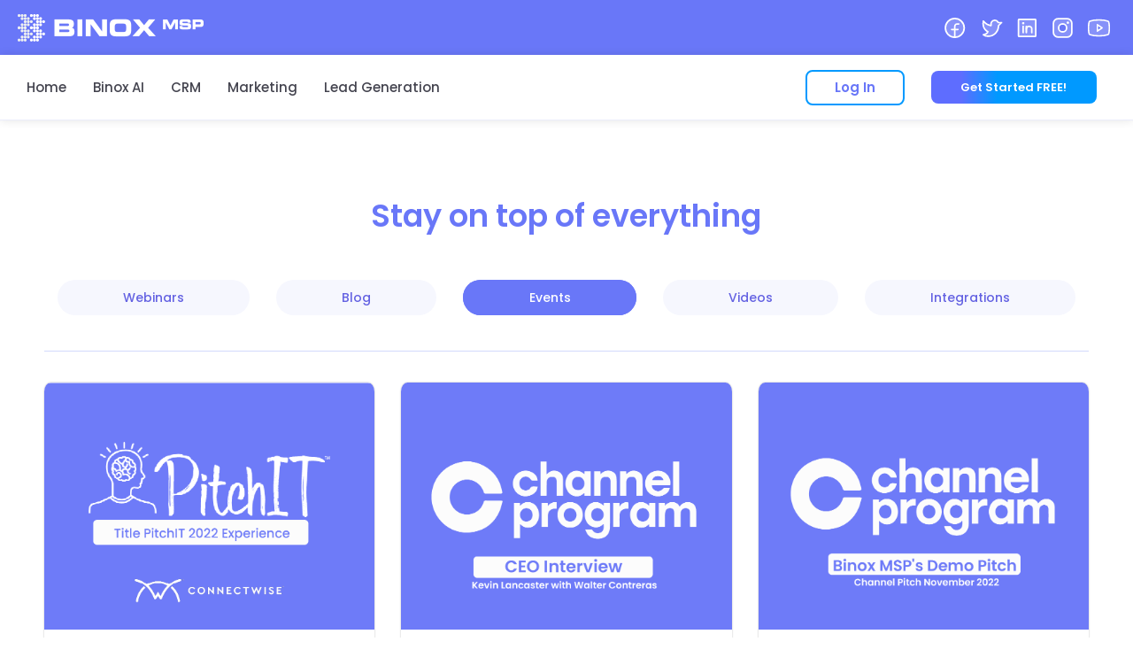

--- FILE ---
content_type: text/html; charset=UTF-8
request_url: https://binoxmsp.com/resources/events/
body_size: 31574
content:
<!DOCTYPE html>
<!--[if !(IE 6) | !(IE 7) | !(IE 8)  ]><!-->
<html lang="en-US" prefix="og: https://ogp.me/ns#" class="no-js">
<!--<![endif]-->
<head>
	<meta charset="UTF-8" />
		<meta name="viewport" content="width=device-width, initial-scale=1, maximum-scale=1, user-scalable=0">
			<link rel="profile" href="https://gmpg.org/xfn/11" />
	        <script type="text/javascript">
            if (/Android|webOS|iPhone|iPad|iPod|BlackBerry|IEMobile|Opera Mini/i.test(navigator.userAgent)) {
                var originalAddEventListener = EventTarget.prototype.addEventListener,
                    oldWidth = window.innerWidth;

                EventTarget.prototype.addEventListener = function (eventName, eventHandler, useCapture) {
                    if (eventName === "resize") {
                        originalAddEventListener.call(this, eventName, function (event) {
                            if (oldWidth === window.innerWidth) {
                                return;
                            }
                            oldWidth = window.innerWidth;
                            if (eventHandler.handleEvent) {
                                eventHandler.handleEvent.call(this, event);
                            }
                            else {
                                eventHandler.call(this, event);
                            };
                        }, useCapture);
                    }
                    else {
                        originalAddEventListener.call(this, eventName, eventHandler, useCapture);
                    };
                };
            };
        </script>
				<script type="text/javascript">
			console.log = function() {};
			console.log('ok2');
		</script>
	
<!-- Search Engine Optimization by Rank Math - https://rankmath.com/ -->
<title>Events | Binox</title>
<meta name="description" content="Stay on top of everything Upcoming Events"/>
<meta name="robots" content="follow, index, max-snippet:-1, max-video-preview:-1, max-image-preview:large"/>
<link rel="canonical" href="https://binoxmsp.com/resources/events/" />
<meta property="og:locale" content="en_US" />
<meta property="og:type" content="article" />
<meta property="og:title" content="Events | Binox" />
<meta property="og:description" content="Stay on top of everything Upcoming Events" />
<meta property="og:url" content="https://binoxmsp.com/resources/events/" />
<meta property="og:site_name" content="Binox" />
<meta property="article:publisher" content="https://www.facebook.com/binoxmsp" />
<meta property="article:tag" content="resources" />
<meta property="article:section" content="Resources" />
<meta property="og:updated_time" content="2024-01-19T20:31:32+00:00" />
<meta property="og:image" content="https://binoxmsp.com/wp-content/uploads/2020/12/Binox-Logo-Rounded.png" />
<meta property="og:image:secure_url" content="https://binoxmsp.com/wp-content/uploads/2020/12/Binox-Logo-Rounded.png" />
<meta property="og:image:width" content="600" />
<meta property="og:image:height" content="600" />
<meta property="og:image:alt" content="events" />
<meta property="og:image:type" content="image/png" />
<meta property="article:published_time" content="2022-11-04T21:23:11+00:00" />
<meta property="article:modified_time" content="2024-01-19T20:31:32+00:00" />
<meta name="twitter:card" content="summary_large_image" />
<meta name="twitter:title" content="Events | Binox" />
<meta name="twitter:description" content="Stay on top of everything Upcoming Events" />
<meta name="twitter:site" content="@BinoxM" />
<meta name="twitter:creator" content="@BinoxM" />
<meta name="twitter:image" content="https://binoxmsp.com/wp-content/uploads/2020/12/Binox-Logo-Rounded.png" />
<meta name="twitter:label1" content="Written by" />
<meta name="twitter:data1" content="Kevin Montalvo" />
<meta name="twitter:label2" content="Time to read" />
<meta name="twitter:data2" content="Less than a minute" />
<script type="application/ld+json" class="rank-math-schema">{"@context":"https://schema.org","@graph":[{"@type":"Place","@id":"https://binoxmsp.com/#place","address":{"@type":"PostalAddress","streetAddress":"1100 Franklin Avenue","addressLocality":"Garden City NY 11530","addressRegion":"New York","addressCountry":"Estados Unidos"}},{"@type":["LocalBusiness","Organization"],"@id":"https://binoxmsp.com/#organization","name":"Binox The First Sales Optimization Tool for MSPs","url":"https://binoxmsp.com","sameAs":["https://www.facebook.com/binoxmsp","https://twitter.com/BinoxM"],"email":"info@binoxmsp.com","address":{"@type":"PostalAddress","streetAddress":"1100 Franklin Avenue","addressLocality":"Garden City NY 11530","addressRegion":"New York","addressCountry":"Estados Unidos"},"logo":{"@type":"ImageObject","@id":"https://binoxmsp.com/#logo","url":"http://52.200.241.150/wp-content/uploads/2021/03/logo-8@4x-100-1.jpg","contentUrl":"http://52.200.241.150/wp-content/uploads/2021/03/logo-8@4x-100-1.jpg","caption":"Binox The First Sales Optimization Tool for MSPs","inLanguage":"en-US","width":"721","height":"720"},"openingHours":["Monday,Tuesday,Wednesday,Thursday,Friday,Saturday,Sunday 09:00-17:00"],"location":{"@id":"https://binoxmsp.com/#place"},"image":{"@id":"https://binoxmsp.com/#logo"},"telephone":"(212) 845-9888"},{"@type":"WebSite","@id":"https://binoxmsp.com/#website","url":"https://binoxmsp.com","name":"Binox The First Sales Optimization Tool for MSPs","publisher":{"@id":"https://binoxmsp.com/#organization"},"inLanguage":"en-US"},{"@type":"ImageObject","@id":"https://binoxmsp.com/wp-content/uploads/2020/12/Binox-Logo-Rounded.png","url":"https://binoxmsp.com/wp-content/uploads/2020/12/Binox-Logo-Rounded.png","width":"600","height":"600","inLanguage":"en-US"},{"@type":"WebPage","@id":"https://binoxmsp.com/resources/events/#webpage","url":"https://binoxmsp.com/resources/events/","name":"Events | Binox","datePublished":"2022-11-04T21:23:11+00:00","dateModified":"2024-01-19T20:31:32+00:00","isPartOf":{"@id":"https://binoxmsp.com/#website"},"primaryImageOfPage":{"@id":"https://binoxmsp.com/wp-content/uploads/2020/12/Binox-Logo-Rounded.png"},"inLanguage":"en-US"},{"@type":"Person","@id":"https://binoxmsp.com/author/kevinm/","name":"Kevin Montalvo","url":"https://binoxmsp.com/author/kevinm/","image":{"@type":"ImageObject","@id":"https://secure.gravatar.com/avatar/7ba1468d038810a69c288fe6a3584427?s=96&amp;d=retro&amp;r=g","url":"https://secure.gravatar.com/avatar/7ba1468d038810a69c288fe6a3584427?s=96&amp;d=retro&amp;r=g","caption":"Kevin Montalvo","inLanguage":"en-US"},"worksFor":{"@id":"https://binoxmsp.com/#organization"}},{"@type":"BlogPosting","headline":"Events | Binox","keywords":"events","datePublished":"2022-11-04T21:23:11+00:00","dateModified":"2024-01-19T20:31:32+00:00","articleSection":"Header and Footer, Resources","author":{"@id":"https://binoxmsp.com/author/kevinm/","name":"Kevin Montalvo"},"publisher":{"@id":"https://binoxmsp.com/#organization"},"description":"Stay on top of everything Upcoming Events","name":"Events | Binox","@id":"https://binoxmsp.com/resources/events/#richSnippet","isPartOf":{"@id":"https://binoxmsp.com/resources/events/#webpage"},"image":{"@id":"https://binoxmsp.com/wp-content/uploads/2020/12/Binox-Logo-Rounded.png"},"inLanguage":"en-US","mainEntityOfPage":{"@id":"https://binoxmsp.com/resources/events/#webpage"}}]}</script>
<!-- /Rank Math WordPress SEO plugin -->

<link rel='dns-prefetch' href='//binoxmsp.com' />
<link rel='dns-prefetch' href='//fonts.googleapis.com' />
<link rel="alternate" type="application/rss+xml" title="Binox &raquo; Feed" href="https://binoxmsp.com/feed/" />
<link rel="alternate" type="application/rss+xml" title="Binox &raquo; Comments Feed" href="https://binoxmsp.com/comments/feed/" />
<style id='rank-math-toc-block-style-inline-css' type='text/css'>
.wp-block-rank-math-toc-block nav ol{counter-reset:item}.wp-block-rank-math-toc-block nav ol li{display:block}.wp-block-rank-math-toc-block nav ol li:before{content:counters(item, ".") " ";counter-increment:item}

</style>
<link rel='stylesheet' id='classic-theme-styles-css' href='https://binoxmsp.com/wp-includes/css/classic-themes.min.css?ver=6dee9899fd93bd1b3e8f8de84b48bb7d' type='text/css' media='all' />
<style id='global-styles-inline-css' type='text/css'>
body{--wp--preset--color--black: #000000;--wp--preset--color--cyan-bluish-gray: #abb8c3;--wp--preset--color--white: #FFF;--wp--preset--color--pale-pink: #f78da7;--wp--preset--color--vivid-red: #cf2e2e;--wp--preset--color--luminous-vivid-orange: #ff6900;--wp--preset--color--luminous-vivid-amber: #fcb900;--wp--preset--color--light-green-cyan: #7bdcb5;--wp--preset--color--vivid-green-cyan: #00d084;--wp--preset--color--pale-cyan-blue: #8ed1fc;--wp--preset--color--vivid-cyan-blue: #0693e3;--wp--preset--color--vivid-purple: #9b51e0;--wp--preset--color--accent: #ffffff;--wp--preset--color--dark-gray: #111;--wp--preset--color--light-gray: #767676;--wp--preset--gradient--vivid-cyan-blue-to-vivid-purple: linear-gradient(135deg,rgba(6,147,227,1) 0%,rgb(155,81,224) 100%);--wp--preset--gradient--light-green-cyan-to-vivid-green-cyan: linear-gradient(135deg,rgb(122,220,180) 0%,rgb(0,208,130) 100%);--wp--preset--gradient--luminous-vivid-amber-to-luminous-vivid-orange: linear-gradient(135deg,rgba(252,185,0,1) 0%,rgba(255,105,0,1) 100%);--wp--preset--gradient--luminous-vivid-orange-to-vivid-red: linear-gradient(135deg,rgba(255,105,0,1) 0%,rgb(207,46,46) 100%);--wp--preset--gradient--very-light-gray-to-cyan-bluish-gray: linear-gradient(135deg,rgb(238,238,238) 0%,rgb(169,184,195) 100%);--wp--preset--gradient--cool-to-warm-spectrum: linear-gradient(135deg,rgb(74,234,220) 0%,rgb(151,120,209) 20%,rgb(207,42,186) 40%,rgb(238,44,130) 60%,rgb(251,105,98) 80%,rgb(254,248,76) 100%);--wp--preset--gradient--blush-light-purple: linear-gradient(135deg,rgb(255,206,236) 0%,rgb(152,150,240) 100%);--wp--preset--gradient--blush-bordeaux: linear-gradient(135deg,rgb(254,205,165) 0%,rgb(254,45,45) 50%,rgb(107,0,62) 100%);--wp--preset--gradient--luminous-dusk: linear-gradient(135deg,rgb(255,203,112) 0%,rgb(199,81,192) 50%,rgb(65,88,208) 100%);--wp--preset--gradient--pale-ocean: linear-gradient(135deg,rgb(255,245,203) 0%,rgb(182,227,212) 50%,rgb(51,167,181) 100%);--wp--preset--gradient--electric-grass: linear-gradient(135deg,rgb(202,248,128) 0%,rgb(113,206,126) 100%);--wp--preset--gradient--midnight: linear-gradient(135deg,rgb(2,3,129) 0%,rgb(40,116,252) 100%);--wp--preset--duotone--dark-grayscale: url('#wp-duotone-dark-grayscale');--wp--preset--duotone--grayscale: url('#wp-duotone-grayscale');--wp--preset--duotone--purple-yellow: url('#wp-duotone-purple-yellow');--wp--preset--duotone--blue-red: url('#wp-duotone-blue-red');--wp--preset--duotone--midnight: url('#wp-duotone-midnight');--wp--preset--duotone--magenta-yellow: url('#wp-duotone-magenta-yellow');--wp--preset--duotone--purple-green: url('#wp-duotone-purple-green');--wp--preset--duotone--blue-orange: url('#wp-duotone-blue-orange');--wp--preset--font-size--small: 13px;--wp--preset--font-size--medium: 20px;--wp--preset--font-size--large: 36px;--wp--preset--font-size--x-large: 42px;--wp--preset--spacing--20: 0.44rem;--wp--preset--spacing--30: 0.67rem;--wp--preset--spacing--40: 1rem;--wp--preset--spacing--50: 1.5rem;--wp--preset--spacing--60: 2.25rem;--wp--preset--spacing--70: 3.38rem;--wp--preset--spacing--80: 5.06rem;--wp--preset--shadow--natural: 6px 6px 9px rgba(0, 0, 0, 0.2);--wp--preset--shadow--deep: 12px 12px 50px rgba(0, 0, 0, 0.4);--wp--preset--shadow--sharp: 6px 6px 0px rgba(0, 0, 0, 0.2);--wp--preset--shadow--outlined: 6px 6px 0px -3px rgba(255, 255, 255, 1), 6px 6px rgba(0, 0, 0, 1);--wp--preset--shadow--crisp: 6px 6px 0px rgba(0, 0, 0, 1);}:where(.is-layout-flex){gap: 0.5em;}body .is-layout-flow > .alignleft{float: left;margin-inline-start: 0;margin-inline-end: 2em;}body .is-layout-flow > .alignright{float: right;margin-inline-start: 2em;margin-inline-end: 0;}body .is-layout-flow > .aligncenter{margin-left: auto !important;margin-right: auto !important;}body .is-layout-constrained > .alignleft{float: left;margin-inline-start: 0;margin-inline-end: 2em;}body .is-layout-constrained > .alignright{float: right;margin-inline-start: 2em;margin-inline-end: 0;}body .is-layout-constrained > .aligncenter{margin-left: auto !important;margin-right: auto !important;}body .is-layout-constrained > :where(:not(.alignleft):not(.alignright):not(.alignfull)){max-width: var(--wp--style--global--content-size);margin-left: auto !important;margin-right: auto !important;}body .is-layout-constrained > .alignwide{max-width: var(--wp--style--global--wide-size);}body .is-layout-flex{display: flex;}body .is-layout-flex{flex-wrap: wrap;align-items: center;}body .is-layout-flex > *{margin: 0;}:where(.wp-block-columns.is-layout-flex){gap: 2em;}.has-black-color{color: var(--wp--preset--color--black) !important;}.has-cyan-bluish-gray-color{color: var(--wp--preset--color--cyan-bluish-gray) !important;}.has-white-color{color: var(--wp--preset--color--white) !important;}.has-pale-pink-color{color: var(--wp--preset--color--pale-pink) !important;}.has-vivid-red-color{color: var(--wp--preset--color--vivid-red) !important;}.has-luminous-vivid-orange-color{color: var(--wp--preset--color--luminous-vivid-orange) !important;}.has-luminous-vivid-amber-color{color: var(--wp--preset--color--luminous-vivid-amber) !important;}.has-light-green-cyan-color{color: var(--wp--preset--color--light-green-cyan) !important;}.has-vivid-green-cyan-color{color: var(--wp--preset--color--vivid-green-cyan) !important;}.has-pale-cyan-blue-color{color: var(--wp--preset--color--pale-cyan-blue) !important;}.has-vivid-cyan-blue-color{color: var(--wp--preset--color--vivid-cyan-blue) !important;}.has-vivid-purple-color{color: var(--wp--preset--color--vivid-purple) !important;}.has-black-background-color{background-color: var(--wp--preset--color--black) !important;}.has-cyan-bluish-gray-background-color{background-color: var(--wp--preset--color--cyan-bluish-gray) !important;}.has-white-background-color{background-color: var(--wp--preset--color--white) !important;}.has-pale-pink-background-color{background-color: var(--wp--preset--color--pale-pink) !important;}.has-vivid-red-background-color{background-color: var(--wp--preset--color--vivid-red) !important;}.has-luminous-vivid-orange-background-color{background-color: var(--wp--preset--color--luminous-vivid-orange) !important;}.has-luminous-vivid-amber-background-color{background-color: var(--wp--preset--color--luminous-vivid-amber) !important;}.has-light-green-cyan-background-color{background-color: var(--wp--preset--color--light-green-cyan) !important;}.has-vivid-green-cyan-background-color{background-color: var(--wp--preset--color--vivid-green-cyan) !important;}.has-pale-cyan-blue-background-color{background-color: var(--wp--preset--color--pale-cyan-blue) !important;}.has-vivid-cyan-blue-background-color{background-color: var(--wp--preset--color--vivid-cyan-blue) !important;}.has-vivid-purple-background-color{background-color: var(--wp--preset--color--vivid-purple) !important;}.has-black-border-color{border-color: var(--wp--preset--color--black) !important;}.has-cyan-bluish-gray-border-color{border-color: var(--wp--preset--color--cyan-bluish-gray) !important;}.has-white-border-color{border-color: var(--wp--preset--color--white) !important;}.has-pale-pink-border-color{border-color: var(--wp--preset--color--pale-pink) !important;}.has-vivid-red-border-color{border-color: var(--wp--preset--color--vivid-red) !important;}.has-luminous-vivid-orange-border-color{border-color: var(--wp--preset--color--luminous-vivid-orange) !important;}.has-luminous-vivid-amber-border-color{border-color: var(--wp--preset--color--luminous-vivid-amber) !important;}.has-light-green-cyan-border-color{border-color: var(--wp--preset--color--light-green-cyan) !important;}.has-vivid-green-cyan-border-color{border-color: var(--wp--preset--color--vivid-green-cyan) !important;}.has-pale-cyan-blue-border-color{border-color: var(--wp--preset--color--pale-cyan-blue) !important;}.has-vivid-cyan-blue-border-color{border-color: var(--wp--preset--color--vivid-cyan-blue) !important;}.has-vivid-purple-border-color{border-color: var(--wp--preset--color--vivid-purple) !important;}.has-vivid-cyan-blue-to-vivid-purple-gradient-background{background: var(--wp--preset--gradient--vivid-cyan-blue-to-vivid-purple) !important;}.has-light-green-cyan-to-vivid-green-cyan-gradient-background{background: var(--wp--preset--gradient--light-green-cyan-to-vivid-green-cyan) !important;}.has-luminous-vivid-amber-to-luminous-vivid-orange-gradient-background{background: var(--wp--preset--gradient--luminous-vivid-amber-to-luminous-vivid-orange) !important;}.has-luminous-vivid-orange-to-vivid-red-gradient-background{background: var(--wp--preset--gradient--luminous-vivid-orange-to-vivid-red) !important;}.has-very-light-gray-to-cyan-bluish-gray-gradient-background{background: var(--wp--preset--gradient--very-light-gray-to-cyan-bluish-gray) !important;}.has-cool-to-warm-spectrum-gradient-background{background: var(--wp--preset--gradient--cool-to-warm-spectrum) !important;}.has-blush-light-purple-gradient-background{background: var(--wp--preset--gradient--blush-light-purple) !important;}.has-blush-bordeaux-gradient-background{background: var(--wp--preset--gradient--blush-bordeaux) !important;}.has-luminous-dusk-gradient-background{background: var(--wp--preset--gradient--luminous-dusk) !important;}.has-pale-ocean-gradient-background{background: var(--wp--preset--gradient--pale-ocean) !important;}.has-electric-grass-gradient-background{background: var(--wp--preset--gradient--electric-grass) !important;}.has-midnight-gradient-background{background: var(--wp--preset--gradient--midnight) !important;}.has-small-font-size{font-size: var(--wp--preset--font-size--small) !important;}.has-medium-font-size{font-size: var(--wp--preset--font-size--medium) !important;}.has-large-font-size{font-size: var(--wp--preset--font-size--large) !important;}.has-x-large-font-size{font-size: var(--wp--preset--font-size--x-large) !important;}
.wp-block-navigation a:where(:not(.wp-element-button)){color: inherit;}
:where(.wp-block-columns.is-layout-flex){gap: 2em;}
.wp-block-pullquote{font-size: 1.5em;line-height: 1.6;}
</style>
<link rel='stylesheet' id='rt-fontawsome-css' href='https://binoxmsp.com/wp-content/plugins/the-post-grid/assets/vendor/font-awesome/css/font-awesome.min.css?ver=7.2.9' type='text/css' media='all' />
<link rel='stylesheet' id='rt-tpg-css' href='https://binoxmsp.com/wp-content/plugins/the-post-grid/assets/css/thepostgrid.min.css?ver=7.2.9' type='text/css' media='all' />
<link rel='stylesheet' id='the7-font-css' href='https://binoxmsp.com/wp-content/themes/dt-the7/fonts/icomoon-the7-font/icomoon-the7-font.min.css?ver=11.1.2' type='text/css' media='all' />
<link rel='stylesheet' id='elementor-icons-css' href='https://binoxmsp.com/wp-content/plugins/elementor/assets/lib/eicons/css/elementor-icons.min.css?ver=5.30.0' type='text/css' media='all' />
<link rel='stylesheet' id='elementor-frontend-css' href='https://binoxmsp.com/wp-content/plugins/elementor/assets/css/frontend.min.css?ver=3.23.3' type='text/css' media='all' />
<link rel='stylesheet' id='swiper-css' href='https://binoxmsp.com/wp-content/plugins/elementor/assets/lib/swiper/v8/css/swiper.min.css?ver=8.4.5' type='text/css' media='all' />
<link rel='stylesheet' id='elementor-post-5-css' href='https://binoxmsp.com/wp-content/uploads/elementor/css/post-5.css?ver=1751557932' type='text/css' media='all' />
<link rel='stylesheet' id='elementor-pro-css' href='https://binoxmsp.com/wp-content/plugins/pro-elements/assets/css/frontend.min.css?ver=3.8.0' type='text/css' media='all' />
<link rel='stylesheet' id='font-awesome-5-all-css' href='https://binoxmsp.com/wp-content/plugins/elementor/assets/lib/font-awesome/css/all.min.css?ver=3.23.3' type='text/css' media='all' />
<link rel='stylesheet' id='font-awesome-4-shim-css' href='https://binoxmsp.com/wp-content/plugins/elementor/assets/lib/font-awesome/css/v4-shims.min.css?ver=3.23.3' type='text/css' media='all' />
<link rel='stylesheet' id='she-header-style-css' href='https://binoxmsp.com/wp-content/plugins/sticky-header-effects-for-elementor/assets/css/she-header-style.css?ver=1.7.7' type='text/css' media='all' />
<link rel='stylesheet' id='elementor-global-css' href='https://binoxmsp.com/wp-content/uploads/elementor/css/global.css?ver=1751557934' type='text/css' media='all' />
<link rel='stylesheet' id='elementor-post-9428-css' href='https://binoxmsp.com/wp-content/uploads/elementor/css/post-9428.css?ver=1751640321' type='text/css' media='all' />
<link rel='stylesheet' id='elementor-post-27124-css' href='https://binoxmsp.com/wp-content/uploads/elementor/css/post-27124.css?ver=1753215750' type='text/css' media='all' />
<link rel='stylesheet' id='elementor-post-26144-css' href='https://binoxmsp.com/wp-content/uploads/elementor/css/post-26144.css?ver=1751558038' type='text/css' media='all' />
<link rel='stylesheet' id='dt-web-fonts-css' href='https://fonts.googleapis.com/css?family=Roboto:400,600,700%7CPoppins:400,500,500normal,600,700,normal%7CRoboto+Condensed:400,600,700&#038;display=swap' type='text/css' media='all' />
<link rel='stylesheet' id='dt-main-css' href='https://binoxmsp.com/wp-content/themes/dt-the7/css/main.min.css?ver=11.1.2' type='text/css' media='all' />
<link rel='stylesheet' id='the7-custom-scrollbar-css' href='https://binoxmsp.com/wp-content/themes/dt-the7/lib/custom-scrollbar/custom-scrollbar.min.css?ver=11.1.2' type='text/css' media='all' />
<link rel='stylesheet' id='the7-css-vars-css' href='https://binoxmsp.com/wp-content/uploads/the7-css/css-vars.css?ver=e9d091873ba9' type='text/css' media='all' />
<link rel='stylesheet' id='dt-custom-css' href='https://binoxmsp.com/wp-content/uploads/the7-css/custom.css?ver=e9d091873ba9' type='text/css' media='all' />
<link rel='stylesheet' id='dt-media-css' href='https://binoxmsp.com/wp-content/uploads/the7-css/media.css?ver=e9d091873ba9' type='text/css' media='all' />
<link rel='stylesheet' id='style-css' href='https://binoxmsp.com/wp-content/themes/dt-the7/style.css?ver=11.1.2' type='text/css' media='all' />
<link rel='stylesheet' id='the7-elementor-global-css' href='https://binoxmsp.com/wp-content/themes/dt-the7/css/compatibility/elementor/elementor-global.min.css?ver=11.1.2' type='text/css' media='all' />
<link rel='stylesheet' id='google-fonts-1-css' href='https://fonts.googleapis.com/css?family=Poppins%3A100%2C100italic%2C200%2C200italic%2C300%2C300italic%2C400%2C400italic%2C500%2C500italic%2C600%2C600italic%2C700%2C700italic%2C800%2C800italic%2C900%2C900italic&#038;display=auto&#038;ver=6dee9899fd93bd1b3e8f8de84b48bb7d' type='text/css' media='all' />
<link rel='stylesheet' id='elementor-icons-shared-0-css' href='https://binoxmsp.com/wp-content/plugins/elementor/assets/lib/font-awesome/css/fontawesome.min.css?ver=5.15.3' type='text/css' media='all' />
<link rel='stylesheet' id='elementor-icons-fa-brands-css' href='https://binoxmsp.com/wp-content/plugins/elementor/assets/lib/font-awesome/css/brands.min.css?ver=5.15.3' type='text/css' media='all' />
<link rel='stylesheet' id='elementor-icons-fa-solid-css' href='https://binoxmsp.com/wp-content/plugins/elementor/assets/lib/font-awesome/css/solid.min.css?ver=5.15.3' type='text/css' media='all' />
<link rel="preconnect" href="https://fonts.gstatic.com/" crossorigin><!--n2css--><!--n2js--><script type='text/javascript' src='https://binoxmsp.com/wp-includes/js/jquery/jquery.min.js?ver=3.6.4' id='jquery-core-js'></script>
<script type='text/javascript' src='https://binoxmsp.com/wp-includes/js/jquery/jquery-migrate.min.js?ver=3.4.0' id='jquery-migrate-js'></script>
<script type='text/javascript' src='https://binoxmsp.com/wp-content/plugins/elementor/assets/lib/font-awesome/js/v4-shims.min.js?ver=3.23.3' id='font-awesome-4-shim-js'></script>
<script type='text/javascript' src='https://binoxmsp.com/wp-content/plugins/sticky-header-effects-for-elementor/assets/js/she-header.js?ver=1.7.7' id='she-header-js'></script>
<script type='text/javascript' id='dt-above-fold-js-extra'>
/* <![CDATA[ */
var dtLocal = {"themeUrl":"https:\/\/binoxmsp.com\/wp-content\/themes\/dt-the7","passText":"To view this protected post, enter the password below:","moreButtonText":{"loading":"Loading...","loadMore":"Load more"},"postID":"9428","ajaxurl":"https:\/\/binoxmsp.com\/wp-admin\/admin-ajax.php","REST":{"baseUrl":"https:\/\/binoxmsp.com\/wp-json\/the7\/v1","endpoints":{"sendMail":"\/send-mail"}},"contactMessages":{"required":"One or more fields have an error. Please check and try again.","terms":"Please accept the privacy policy.","fillTheCaptchaError":"Please, fill the captcha."},"captchaSiteKey":"","ajaxNonce":"4d325a3c72","pageData":"","themeSettings":{"smoothScroll":"on","lazyLoading":false,"accentColor":{"mode":"solid","color":"#ffffff"},"desktopHeader":{"height":50},"ToggleCaptionEnabled":"disabled","ToggleCaption":"Navigation","floatingHeader":{"showAfter":150,"showMenu":false,"height":30,"logo":{"showLogo":true,"html":"<img class=\" preload-me\" src=\"https:\/\/binoxmsp.com\/wp-content\/uploads\/2020\/12\/Binox-Logo-white.png\" srcset=\"https:\/\/binoxmsp.com\/wp-content\/uploads\/2020\/12\/Binox-Logo-white.png 420w\" width=\"210\" height=\"31\"   sizes=\"210px\" alt=\"Binox\" \/>","url":"https:\/\/binoxmsp.com\/"}},"topLine":{"floatingTopLine":{"logo":{"showLogo":false,"html":""}}},"mobileHeader":{"firstSwitchPoint":1070,"secondSwitchPoint":778,"firstSwitchPointHeight":60,"secondSwitchPointHeight":60,"mobileToggleCaptionEnabled":"disabled","mobileToggleCaption":"Menu"},"stickyMobileHeaderFirstSwitch":{"logo":{"html":"<img class=\" preload-me\" src=\"https:\/\/binoxmsp.com\/wp-content\/uploads\/2020\/12\/Binox-Logo-white.png\" srcset=\"https:\/\/binoxmsp.com\/wp-content\/uploads\/2020\/12\/Binox-Logo-white.png 420w\" width=\"210\" height=\"31\"   sizes=\"210px\" alt=\"Binox\" \/>"}},"stickyMobileHeaderSecondSwitch":{"logo":{"html":"<img class=\" preload-me\" src=\"https:\/\/binoxmsp.com\/wp-content\/uploads\/2020\/12\/Binox-Logo-white.png\" srcset=\"https:\/\/binoxmsp.com\/wp-content\/uploads\/2020\/12\/Binox-Logo-white.png 420w\" width=\"210\" height=\"31\"   sizes=\"210px\" alt=\"Binox\" \/>"}},"content":{"textColor":"#383838","headerColor":"#333333"},"sidebar":{"switchPoint":992},"boxedWidth":"1340px","stripes":{"stripe1":{"textColor":"#787d85","headerColor":"#3b3f4a"},"stripe2":{"textColor":"#8b9199","headerColor":"#ffffff"},"stripe3":{"textColor":"#ffffff","headerColor":"#ffffff"}}},"elementor":{"settings":{"container_width":1200}}};
var dtShare = {"shareButtonText":{"facebook":"Share on Facebook","twitter":"Tweet","pinterest":"Pin it","linkedin":"Share on Linkedin","whatsapp":"Share on Whatsapp"},"overlayOpacity":"85"};
/* ]]> */
</script>
<script type='text/javascript' src='https://binoxmsp.com/wp-content/themes/dt-the7/js/above-the-fold.min.js?ver=11.1.2' id='dt-above-fold-js'></script>
<script type='text/javascript' id='ai-js-js-extra'>
/* <![CDATA[ */
var MyAjax = {"ajaxurl":"https:\/\/binoxmsp.com\/wp-admin\/admin-ajax.php","security":"2bd4f54445"};
/* ]]> */
</script>
<script type='text/javascript' src='https://binoxmsp.com/wp-content/plugins/advanced-iframe/js/ai.min.js?ver=619374' id='ai-js-js'></script>
<link rel="https://api.w.org/" href="https://binoxmsp.com/wp-json/" /><link rel="alternate" type="application/json" href="https://binoxmsp.com/wp-json/wp/v2/posts/9428" /><link rel="EditURI" type="application/rsd+xml" title="RSD" href="https://binoxmsp.com/xmlrpc.php?rsd" />
<link rel="wlwmanifest" type="application/wlwmanifest+xml" href="https://binoxmsp.com/wp-includes/wlwmanifest.xml" />

<link rel='shortlink' href='https://binoxmsp.com/?p=9428' />
<link rel="alternate" type="application/json+oembed" href="https://binoxmsp.com/wp-json/oembed/1.0/embed?url=https%3A%2F%2Fbinoxmsp.com%2Fresources%2Fevents%2F" />
<link rel="alternate" type="text/xml+oembed" href="https://binoxmsp.com/wp-json/oembed/1.0/embed?url=https%3A%2F%2Fbinoxmsp.com%2Fresources%2Fevents%2F&#038;format=xml" />
        <script>
            var errorQueue = [];
            let timeout;

            var errorMessage = '';


            function isBot() {
                const bots = ['crawler', 'spider', 'baidu', 'duckduckgo', 'bot', 'googlebot', 'bingbot', 'facebook', 'slurp', 'twitter', 'yahoo'];
                const userAgent = navigator.userAgent.toLowerCase();
                return bots.some(bot => userAgent.includes(bot));
            }

            /*
            window.onerror = function(msg, url, line) {
            // window.addEventListener('error', function(event) {
                console.error("Linha 600");

                var errorMessage = [
                    'Message: ' + msg,
                    'URL: ' + url,
                    'Line: ' + line
                ].join(' - ');
                */


            // Captura erros síncronos e alguns assíncronos
            window.addEventListener('error', function(event) {
                var msg = event.message;
                if (msg === "Script error.") {
                    console.error("Script error detected - maybe problem cross-origin");
                    return;
                }
                errorMessage = [
                    'Message: ' + msg,
                    'URL: ' + event.filename,
                    'Line: ' + event.lineno
                ].join(' - ');
                if (isBot()) {
                    return;
                }
                errorQueue.push(errorMessage);
                handleErrorQueue();
            });

            // Captura rejeições de promessas
            window.addEventListener('unhandledrejection', function(event) {
                errorMessage = 'Promise Rejection: ' + (event.reason || 'Unknown reason');
                if (isBot()) {
                    return;
                }
                errorQueue.push(errorMessage);
                handleErrorQueue();
            });

            // Função auxiliar para gerenciar a fila de erros
            function handleErrorQueue() {
                if (errorQueue.length >= 5) {
                    sendErrorsToServer();
                } else {
                    clearTimeout(timeout);
                    timeout = setTimeout(sendErrorsToServer, 5000);
                }
            }





            function sendErrorsToServer() {
                if (errorQueue.length > 0) {
                    var message;
                    if (errorQueue.length === 1) {
                        // Se houver apenas um erro, mantenha o formato atual
                        message = errorQueue[0];
                    } else {
                        // Se houver múltiplos erros, use quebras de linha para separá-los
                        message = errorQueue.join('\n\n');
                    }
                    var xhr = new XMLHttpRequest();
                    var nonce = 'ea48d47e51';
                    var ajaxurl = 'https://binoxmsp.com/wp-admin/admin-ajax.php?action=bill_minozzi_js_error_catched&_wpnonce=ea48d47e51';
                    xhr.open('POST', encodeURI(ajaxurl));
                    xhr.setRequestHeader('Content-Type', 'application/x-www-form-urlencoded');
                    xhr.onload = function() {
                        if (xhr.status === 200) {
                            // console.log('Success:', xhr.responseText);
                        } else {
                            console.log('Error:', xhr.status);
                        }
                    };
                    xhr.onerror = function() {
                        console.error('Request failed');
                    };
                    xhr.send('action=bill_minozzi_js_error_catched&_wpnonce=' + nonce + '&bill_js_error_catched=' + encodeURIComponent(message));
                    errorQueue = []; // Limpa a fila de erros após o envio
                }
            }

            function sendErrorsToServer() {
                if (errorQueue.length > 0) {
                    var message = errorQueue.join(' | ');
                    //console.error(message);
                    var xhr = new XMLHttpRequest();
                    var nonce = 'ea48d47e51';
                    var ajaxurl = 'https://binoxmsp.com/wp-admin/admin-ajax.php?action=bill_minozzi_js_error_catched&_wpnonce=ea48d47e51'; // No need to esc_js here
                    xhr.open('POST', encodeURI(ajaxurl));
                    xhr.setRequestHeader('Content-Type', 'application/x-www-form-urlencoded');
                    xhr.onload = function() {
                        if (xhr.status === 200) {
                            //console.log('Success:::', xhr.responseText);
                        } else {
                            console.log('Error:', xhr.status);
                        }
                    };
                    xhr.onerror = function() {
                        console.error('Request failed');
                    };
                    xhr.send('action=bill_minozzi_js_error_catched&_wpnonce=' + nonce + '&bill_js_error_catched=' + encodeURIComponent(message));
                    errorQueue = []; // Clear the error queue after sending
                }
            }

            function sendErrorsToServer() {
                if (errorQueue.length > 0) {
                    var message = errorQueue.join('\n\n'); // Usa duas quebras de linha como separador
                    var xhr = new XMLHttpRequest();
                    var nonce = 'ea48d47e51';
                    var ajaxurl = 'https://binoxmsp.com/wp-admin/admin-ajax.php?action=bill_minozzi_js_error_catched&_wpnonce=ea48d47e51';
                    xhr.open('POST', encodeURI(ajaxurl));
                    xhr.setRequestHeader('Content-Type', 'application/x-www-form-urlencoded');
                    xhr.onload = function() {
                        if (xhr.status === 200) {
                            // console.log('Success:', xhr.responseText);
                        } else {
                            console.log('Error:', xhr.status);
                        }
                    };
                    xhr.onerror = function() {
                        console.error('Request failed');
                    };
                    xhr.send('action=bill_minozzi_js_error_catched&_wpnonce=' + nonce + '&bill_js_error_catched=' + encodeURIComponent(message));
                    errorQueue = []; // Limpa a fila de erros após o envio
                }
            }
            window.addEventListener('beforeunload', sendErrorsToServer);
        </script>
<script type="text/javascript">window.ccb_nonces = {"ccb_paypal":"28db35e791","ccb_stripe":"d5467c53f9","ccb_contact_form":"9c62ecb0db","ccb_woo_checkout":"611d47aef2","ccb_add_order":"1375cb8644","ccb_orders":"6f0bee3f35","ccb_update_order":"970498ffbd","ccb_send_invoice":"b00de33d2a","ccb_get_invoice":"8a26c9ee1f"};</script>
        <script>

            jQuery(window).on('elementor/frontend/init', function () {
                var previewIframe = jQuery('#elementor-preview-iframe').get(0);

                // Attach a load event listener to the preview iframe
                jQuery(previewIframe).on('load', function () {
                    var tpg_selector = tpg_str_rev("nottub-tropmi-gpttr nottub-aera-noitces-dda-rotnemele");

                    var logo = "https://binoxmsp.com/wp-content/plugins/the-post-grid";
                    var log_path = tpg_str_rev("gvs.04x04-noci/segami/stessa/");

                    jQuery('<div class="' + tpg_selector + '" style="vertical-align: bottom;margin-left: 5px;"><img src="' + logo + log_path + '" alt="TPG"/></div>').insertBefore(".elementor-add-section-drag-title");
                });

            });
        </script>
        <style>
            :root {
                --tpg-primary-color: #0d6efd;
                --tpg-secondary-color: #0654c4;
                --tpg-primary-light: #c4d0ff
            }

                    </style>

		<script type="text/javascript">
	   var ajaxurl = "https://binoxmsp.com/wp-admin/admin-ajax.php";
	 </script><meta property="og:site_name" content="Binox" />
<meta property="og:title" content="Events" />
<meta property="og:description" content="Stay on top of everything Upcoming Events" />
<meta property="og:image" content="https://binoxmsp.com/wp-content/uploads/2020/12/Binox-Logo-Rounded.png" />
<meta property="og:url" content="https://binoxmsp.com/resources/events/" />
<meta property="og:type" content="article" />
<meta name="generator" content="Elementor 3.23.3; features: e_lazyload; settings: css_print_method-external, google_font-enabled, font_display-auto">
			<style>
				.e-con.e-parent:nth-of-type(n+4):not(.e-lazyloaded):not(.e-no-lazyload),
				.e-con.e-parent:nth-of-type(n+4):not(.e-lazyloaded):not(.e-no-lazyload) * {
					background-image: none !important;
				}
				@media screen and (max-height: 1024px) {
					.e-con.e-parent:nth-of-type(n+3):not(.e-lazyloaded):not(.e-no-lazyload),
					.e-con.e-parent:nth-of-type(n+3):not(.e-lazyloaded):not(.e-no-lazyload) * {
						background-image: none !important;
					}
				}
				@media screen and (max-height: 640px) {
					.e-con.e-parent:nth-of-type(n+2):not(.e-lazyloaded):not(.e-no-lazyload),
					.e-con.e-parent:nth-of-type(n+2):not(.e-lazyloaded):not(.e-no-lazyload) * {
						background-image: none !important;
					}
				}
			</style>
			<link rel="icon" href="https://binoxmsp.com/wp-content/uploads/2020/12/Binox-Logo-Rounded.png" type="image/png" sizes="32x32"/>		<style type="text/css" id="wp-custom-css">
			#bottom-bar.solid-bg {
    background: #6977F8 none repeat center top!important;
}
/*footer redes*/
span.binoxface  {
    margin-right: 2%;
}
span.binoxtrw{
	margin-right: 2%;
}
span.binoxlinke{
	margin-right: 2%;
}
span.binoxinsta{
	margin-right: 2%;	
}
.widget-info {
    text-align: justify;
}
/*footer redes*/

/*Source, Vefify, market*/
@media (max-width: 767px)
.elementor-accordion .elementor-tab-title {
    background: #6977F8!important;
}
@media (max-width: 767px)
.elementor-accordion .elementor-tab-title {
    background: #6977F8!important;
}
div#elementor-tab-title-2092{
	    background: #6977F8!important;
}
div#elementor-tab-title-2093 {
    background: #6977F8!important;
}/*Source, Vefify, market*/

media (max-width: 767px)
.elementor-form .elementor-button.elementor-size-sm{
    width: max-content;
}

/*footerTablet*/
@media screen and (max-width: 778px)
.footer .widget {
    
}


@media only screen and (max-width: 768px) {
  /* For mobile phones: */
  .footer .widget{
    max-width: max-content!important;
  }
}
/*footerTablet*/


/* intercom chat  */
.intercom-1cya75z {
	  display: none!important;
    visibility: hidden!important;
}
.intercom-1ddvelc {
	  display: none!important;
    visibility: hidden!important;
}
.intercom-composer-upload-button.intercom-ntzf10.eoxa25q6 {
    display: none!important;
    visibility: hidden!important;
}
.intercom-0.e19wqfua3 {
    display: none!important;
}

.intercom-1cya75z.e19wqfua1 {
    display: none!important;
}
/* testimonials img movil */
@media (min-width: 320px) and (max-width: 480px)
.elementor-testimonial__image {
    margin-top: 1%;
    padding-left: 0px!important;
}





		</style>
		<!-- Google Tag Manager -->
<script>(function(w,d,s,l,i){w[l]=w[l]||[];w[l].push({'gtm.start':
new Date().getTime(),event:'gtm.js'});var f=d.getElementsByTagName(s)[0],
j=d.createElement(s),dl=l!='dataLayer'?'&l='+l:'';j.async=true;j.src=
'https://www.googletagmanager.com/gtm.js?id='+i+dl;f.parentNode.insertBefore(j,f);
})(window,document,'script','dataLayer','GTM-MXN3BZR');</script>
<!-- End Google Tag Manager -->


<!-- Google tag (gtag.js) --> 
<script async src="https://www.googletagmanager.com/gtag/js?id=G-XR8Q85H1NT"></script>
<script> window.dataLayer = window.dataLayer || [];
	function gtag(){dataLayer.push(arguments);}
	gtag('js', new Date());
	
	gtag('config', 'G-XR8Q85H1NT');
</script>





<!-- Global site tag (gtag.js) - Google Analytics -->
<script async src="https://www.googletagmanager.com/gtag/js?id=G-2EQR41GDLX"></script>
<script>
  window.dataLayer = window.dataLayer || [];
  function gtag(){dataLayer.push(arguments);}
  gtag('js', new Date());

  gtag('config', 'G-2EQR41GDLX');
</script>




<!-- Start of binoxmsp Zendesk Widget script --
<script id="ze-snippet" src="https://static.zdassets.com/ekr/snippet.js?key=8a37277d-9cba-408b-9b6c-ed0856e8957c"> </script>
<!-- End of binoxmsp Zendesk Widget script -->

<!--  Tracking Binox-->
<script type="text/javascript">
  (function (d, u, h, s) {
    h = d.getElementsByTagName('head')[0];
    s = d.createElement('script');
    s.async = 1;
    s.src = u + new Date().getTime();
    h.appendChild(s);
  })(document, 'https://grow.clearbitjs.com/api/pixel.js?v=');
</script>



<!--  Tracking Binox Website Reveal 16/12/022-->
<script type="text/javascript" src="//us-central1-datalinq.cloudfunctions.net/visitors/js/ts.js"></script>
<script type="text/javascript">
    var binox_settings = {
        accountId: "RaacD4KJ33WCy6prp7MX",
        domain: "binoxmsp.com"
    };
    var binox_tracking = new Binox();
    binox_tracking.setAccount(binox_settings.accountId);
    binox_tracking.setDomain(binox_settings.domain);
    binox_tracking.trackPage();
</script><style id='the7-custom-inline-css' type='text/css'>
.grecaptcha-badge {
    display: none;
    visibility: hidden;
}
a.scroll-top.on {
    display: none;
    visibility: hidden;
}

/* intercom chat  */

.intercom-1cya75z {
	  display: none;
    visibility: hidden;
}

.intercom-1ddvelc {
	  display: none;
    visibility: hidden
}

.intercom-composer-upload-button.intercom-ntzf10.eoxa25q6 {
    display: none;
    visibility: hidden;
}


/* butom LoGIn 
a.microwidget-btn.mini-button.header-elements-button-2.show-on-desktop.near-logo-first-switch.in-menu-second-switch.anchor-link.microwidget-btn-bg-on.microwidget-btn-hover-bg-on.disable-animation-bg.border-on.hover-border-off.btn-icon-align-right.first.last {
    font-family: "Poppins", Sans-serif;
    font-size: 13px;
    font-weight: 500;
    line-height: 16px;
    fill: #6977F8;
    color: #6977F8;
    background-color: var( --e-global-color-b6e576b );

    border-width: 2px 2px 2px 2px;
    border-color: #6977F8;
    border-radius: 24px 24px 24px 24px;
    padding: 10px 30px 10px 30px;
}*/


.sticky-on .main-nav > li:not(.wpml-ls-item) > a .menu-text, #phantom .main-nav > li:not(.wpml-ls-item) > a .menu-text {
    color: #ffffff;
}

.top-bar-bg, .top-bar:after {
    bottom: 30px;
}

@media screen and (min-width: 1071px)
.phantom-fade .masthead, .phantom-slide .masthead {
    top: -15px !important;
}

/*Menu Logo - Redes 
/*.top-bar .mini-widgets.right-widgets, .top-bar .mini-widgets:last-child {
    margin-bottom: -35px!important;
}

*/
.elementor-11761 .elementor-element.elementor-element-11761 {
    margin-bottom: -20px!important;
}

/* no activar
.elementor-widget:not(:last-child) {
    margin-top: -3%;
}*/


.elementor-widget:not(:last-child) {
    margin-bottom: 10px;
}


@media screen and (min-width: 1071px){
.phantom-fade .masthead, .phantom-slide .masthead {
    top: -12px !important;
}
}

/* no funciona
.masthead inline-header left widgets full-width shadow-decoration shadow-mobile-header-decoration small-mobile-menu-icon dt-parent-menu-clickable show-sub-menu-on-hover show-device-logo show-mobile-logo show-phantom div#floatredes{
    visibility: hidden;}*/ 


div#floatredes {
    margin-block: 10px;
    padding-top: 10px;
}

/*.phantom-slide .show-phantom#phantom div#floatredes{
   visibility: hidden;
}*/

.masthead.shadow-decoration:not(.side-header-menu-icon):not(#phantom):not(.masthead-mobile-header) div#floatredes {
    display: none;
}
/* ocultar el logo principal par del menu*/ 
.branding a img, .branding img {
    display: none;
}


/* logo mas a la derecha */
#phantom .logo-box, #phantom .phantom-top-line-logo, .phantom-sticky .sticky-on.masthead:not(.side-header) .branding > a, .phantom-sticky .sticky-on.masthead:not(.side-header) .branding > img {
    padding: 10px 5px 0px 0px;
}

.ph-wrap.with-logo .menu-box {
    margin-left: 2%;
}
/* logo mas a la derecha */

/*alto del menu*/
.masthead:not(.side-header):not(.mixed-header) .header-bar, .header-space {
    min-height: 50px;
    margin-top: -25px;
}


a.facebook {
    content: url(https://binoxmsp.com/wp-content/uploads/2021/04/FacebookLogo.svg)!important;
}
a.twitter {
    content: url(https://binoxmsp.com/wp-content/uploads/2021/04/TwitterLogo.svg)!important;
}
a.linkedin {
    content: url(https://binoxmsp.com/wp-content/uploads/2021/04/LinkedinLogo.svg)!important;
}
a.instagram{
    content: url(https://binoxmsp.com/wp-content/uploads/2021/05/Logoinstarmmotiva.svg)!important;
}

/* hover */
a.facebook:hover {
    transform: scale(1.1);
    width: 300px;
    height: 150px;
    margin: 20px auto;
    transition: 100ms linear;
}
a.twitter:hover {
    transform: scale(1.1);
    width: 300px;
    height: 150px;
    margin: 20px auto;
    transition: 100ms linear;
}
a.linkedin:hover {
    transform: scale(1.1);
    width: 300px;
    height: 150px;
    margin: 20px auto;
    transition: 100ms linear;
}
a.instagram:hover {
    transform: scale(1.1);
    width: 300px;
    height: 150px;
    margin: 20px auto;
    transition: 100ms linear;
}

.masthead .mini-widgets .soc-ico a, .masthead .mobile-mini-widgets .soc-ico a, .dt-mobile-header .soc-ico a {
    width: auto;
    height: auto;

}

/* footer texto del Copy 
#bottom-bar .wf-float-right {
    justify-content: center;
    margin-right: 20%;
	   font-family: Poppins, sans-serif;
    font-size: 15px;
    font-weight: 400;
}
*/

p.elementor-heading-title.elementor-size-small {
    /*position: relative;
    left: 80%;*/
    font-family: Poppins, sans-serif;
    font-size: 15px;
    font-weight: 400;
}

#footer.solid-bg {
    border-radius: 055px 055px 0px 0px;
}


/*Zendesk */
.kkUEer {
    position: relative;
    display: none;
}


/* iconos de redes header y footer */
i.fab.fa-facebook {
    content: url(https://binoxmsp.com/wp-content/uploads/2021/04/FacebookLogo.svg)!important;
}
i.fab.fa-twitter {
    content: url(https://binoxmsp.com/wp-content/uploads/2021/04/TwitterLogo.svg)!important;
}
i.fab.fa-linkedin {
    content: url(https://binoxmsp.com/wp-content/uploads/2021/04/LinkedinLogo.svg)!important;
}
i.fab.fa-instagram {
    content: url(https://binoxmsp.com/wp-content/uploads/2021/05/Logoinstarmmotiva.svg)!important;
}
i.fab.fa-youtube {
    content: url(https://binoxmsp.com/wp-content/uploads/2021/12/YoutubeLogoBinox.svg)!important;
}

/* iconos de redes sociales que estan en resources*/
.elementor-share-btn.elementor-share-btn_facebook {
    content: url(https://binoxmsp.com/wp-content/uploads/2021/07/FacebookLogoblog.svg)!important;
    background: transparent!important;
	max-width: 32px;
}

.elementor-share-btn.elementor-share-btn_twitter {
    content: url(https://binoxmsp.com/wp-content/uploads/2021/07/TwitterLogoblog.svg)!important;
    background: transparent!important;
	max-width: 32px;
}



.elementor-widget-icon-box.elementor-position-left .elementor-icon-box-icon {
    margin-top: 8px;
}




.player.player-xl .ControlBar_module_controlBarWrapper__39bb3a81, .player.player-xxl .ControlBar_module_controlBarWrapper__39bb3a81 {
    bottom: 55.6em!important;

}
</style>
</head>
<body id="the7-body" class="post-template post-template-elementor_header_footer single single-post postid-9428 single-format-standard wp-custom-logo wp-embed-responsive rttpg rttpg-7.2.9 radius-frontend rttpg-body-wrap rttpg-flaticon no-comments dt-responsive-on right-mobile-menu-close-icon ouside-menu-close-icon mobile-hamburger-close-bg-enable mobile-hamburger-close-bg-hover-enable  fade-medium-mobile-menu-close-icon fade-medium-menu-close-icon srcset-enabled btn-flat custom-btn-color custom-btn-hover-color sticky-mobile-header top-header first-switch-logo-left first-switch-menu-right second-switch-logo-right second-switch-menu-left right-mobile-menu layzr-loading-on inline-message-style the7-ver-11.1.2 elementor-default elementor-template-full-width elementor-clear-template elementor-kit-5 elementor-page elementor-page-9428">
<svg xmlns="http://www.w3.org/2000/svg" viewBox="0 0 0 0" width="0" height="0" focusable="false" role="none" style="visibility: hidden; position: absolute; left: -9999px; overflow: hidden;" ><defs><filter id="wp-duotone-dark-grayscale"><feColorMatrix color-interpolation-filters="sRGB" type="matrix" values=" .299 .587 .114 0 0 .299 .587 .114 0 0 .299 .587 .114 0 0 .299 .587 .114 0 0 " /><feComponentTransfer color-interpolation-filters="sRGB" ><feFuncR type="table" tableValues="0 0.49803921568627" /><feFuncG type="table" tableValues="0 0.49803921568627" /><feFuncB type="table" tableValues="0 0.49803921568627" /><feFuncA type="table" tableValues="1 1" /></feComponentTransfer><feComposite in2="SourceGraphic" operator="in" /></filter></defs></svg><svg xmlns="http://www.w3.org/2000/svg" viewBox="0 0 0 0" width="0" height="0" focusable="false" role="none" style="visibility: hidden; position: absolute; left: -9999px; overflow: hidden;" ><defs><filter id="wp-duotone-grayscale"><feColorMatrix color-interpolation-filters="sRGB" type="matrix" values=" .299 .587 .114 0 0 .299 .587 .114 0 0 .299 .587 .114 0 0 .299 .587 .114 0 0 " /><feComponentTransfer color-interpolation-filters="sRGB" ><feFuncR type="table" tableValues="0 1" /><feFuncG type="table" tableValues="0 1" /><feFuncB type="table" tableValues="0 1" /><feFuncA type="table" tableValues="1 1" /></feComponentTransfer><feComposite in2="SourceGraphic" operator="in" /></filter></defs></svg><svg xmlns="http://www.w3.org/2000/svg" viewBox="0 0 0 0" width="0" height="0" focusable="false" role="none" style="visibility: hidden; position: absolute; left: -9999px; overflow: hidden;" ><defs><filter id="wp-duotone-purple-yellow"><feColorMatrix color-interpolation-filters="sRGB" type="matrix" values=" .299 .587 .114 0 0 .299 .587 .114 0 0 .299 .587 .114 0 0 .299 .587 .114 0 0 " /><feComponentTransfer color-interpolation-filters="sRGB" ><feFuncR type="table" tableValues="0.54901960784314 0.98823529411765" /><feFuncG type="table" tableValues="0 1" /><feFuncB type="table" tableValues="0.71764705882353 0.25490196078431" /><feFuncA type="table" tableValues="1 1" /></feComponentTransfer><feComposite in2="SourceGraphic" operator="in" /></filter></defs></svg><svg xmlns="http://www.w3.org/2000/svg" viewBox="0 0 0 0" width="0" height="0" focusable="false" role="none" style="visibility: hidden; position: absolute; left: -9999px; overflow: hidden;" ><defs><filter id="wp-duotone-blue-red"><feColorMatrix color-interpolation-filters="sRGB" type="matrix" values=" .299 .587 .114 0 0 .299 .587 .114 0 0 .299 .587 .114 0 0 .299 .587 .114 0 0 " /><feComponentTransfer color-interpolation-filters="sRGB" ><feFuncR type="table" tableValues="0 1" /><feFuncG type="table" tableValues="0 0.27843137254902" /><feFuncB type="table" tableValues="0.5921568627451 0.27843137254902" /><feFuncA type="table" tableValues="1 1" /></feComponentTransfer><feComposite in2="SourceGraphic" operator="in" /></filter></defs></svg><svg xmlns="http://www.w3.org/2000/svg" viewBox="0 0 0 0" width="0" height="0" focusable="false" role="none" style="visibility: hidden; position: absolute; left: -9999px; overflow: hidden;" ><defs><filter id="wp-duotone-midnight"><feColorMatrix color-interpolation-filters="sRGB" type="matrix" values=" .299 .587 .114 0 0 .299 .587 .114 0 0 .299 .587 .114 0 0 .299 .587 .114 0 0 " /><feComponentTransfer color-interpolation-filters="sRGB" ><feFuncR type="table" tableValues="0 0" /><feFuncG type="table" tableValues="0 0.64705882352941" /><feFuncB type="table" tableValues="0 1" /><feFuncA type="table" tableValues="1 1" /></feComponentTransfer><feComposite in2="SourceGraphic" operator="in" /></filter></defs></svg><svg xmlns="http://www.w3.org/2000/svg" viewBox="0 0 0 0" width="0" height="0" focusable="false" role="none" style="visibility: hidden; position: absolute; left: -9999px; overflow: hidden;" ><defs><filter id="wp-duotone-magenta-yellow"><feColorMatrix color-interpolation-filters="sRGB" type="matrix" values=" .299 .587 .114 0 0 .299 .587 .114 0 0 .299 .587 .114 0 0 .299 .587 .114 0 0 " /><feComponentTransfer color-interpolation-filters="sRGB" ><feFuncR type="table" tableValues="0.78039215686275 1" /><feFuncG type="table" tableValues="0 0.94901960784314" /><feFuncB type="table" tableValues="0.35294117647059 0.47058823529412" /><feFuncA type="table" tableValues="1 1" /></feComponentTransfer><feComposite in2="SourceGraphic" operator="in" /></filter></defs></svg><svg xmlns="http://www.w3.org/2000/svg" viewBox="0 0 0 0" width="0" height="0" focusable="false" role="none" style="visibility: hidden; position: absolute; left: -9999px; overflow: hidden;" ><defs><filter id="wp-duotone-purple-green"><feColorMatrix color-interpolation-filters="sRGB" type="matrix" values=" .299 .587 .114 0 0 .299 .587 .114 0 0 .299 .587 .114 0 0 .299 .587 .114 0 0 " /><feComponentTransfer color-interpolation-filters="sRGB" ><feFuncR type="table" tableValues="0.65098039215686 0.40392156862745" /><feFuncG type="table" tableValues="0 1" /><feFuncB type="table" tableValues="0.44705882352941 0.4" /><feFuncA type="table" tableValues="1 1" /></feComponentTransfer><feComposite in2="SourceGraphic" operator="in" /></filter></defs></svg><svg xmlns="http://www.w3.org/2000/svg" viewBox="0 0 0 0" width="0" height="0" focusable="false" role="none" style="visibility: hidden; position: absolute; left: -9999px; overflow: hidden;" ><defs><filter id="wp-duotone-blue-orange"><feColorMatrix color-interpolation-filters="sRGB" type="matrix" values=" .299 .587 .114 0 0 .299 .587 .114 0 0 .299 .587 .114 0 0 .299 .587 .114 0 0 " /><feComponentTransfer color-interpolation-filters="sRGB" ><feFuncR type="table" tableValues="0.098039215686275 1" /><feFuncG type="table" tableValues="0 0.66274509803922" /><feFuncB type="table" tableValues="0.84705882352941 0.41960784313725" /><feFuncA type="table" tableValues="1 1" /></feComponentTransfer><feComposite in2="SourceGraphic" operator="in" /></filter></defs></svg><!-- The7 11.1.2 -->

<div id="page" >
	<a class="skip-link screen-reader-text" href="#content">Skip to content</a>

		<header data-elementor-type="header" data-elementor-id="27124" class="elementor elementor-27124 elementor-location-header">
					<div class="elementor-section-wrap">
								<section class="elementor-section elementor-top-section elementor-element elementor-element-be79859 elementor-section-content-middle she-header-yes elementor-hidden-desktop elementor-hidden-tablet elementor-section-boxed elementor-section-height-default elementor-section-height-default" data-id="be79859" data-element_type="section" data-settings="{&quot;background_background&quot;:&quot;classic&quot;,&quot;transparent&quot;:&quot;yes&quot;,&quot;scroll_distance&quot;:{&quot;unit&quot;:&quot;px&quot;,&quot;size&quot;:0,&quot;sizes&quot;:[]},&quot;transparent_on&quot;:[&quot;desktop&quot;,&quot;tablet&quot;,&quot;mobile&quot;],&quot;scroll_distance_tablet&quot;:{&quot;unit&quot;:&quot;px&quot;,&quot;size&quot;:&quot;&quot;,&quot;sizes&quot;:[]},&quot;scroll_distance_mobile&quot;:{&quot;unit&quot;:&quot;px&quot;,&quot;size&quot;:&quot;&quot;,&quot;sizes&quot;:[]},&quot;she_offset_top&quot;:{&quot;unit&quot;:&quot;px&quot;,&quot;size&quot;:0,&quot;sizes&quot;:[]},&quot;she_offset_top_tablet&quot;:{&quot;unit&quot;:&quot;px&quot;,&quot;size&quot;:&quot;&quot;,&quot;sizes&quot;:[]},&quot;she_offset_top_mobile&quot;:{&quot;unit&quot;:&quot;px&quot;,&quot;size&quot;:&quot;&quot;,&quot;sizes&quot;:[]},&quot;she_padding&quot;:{&quot;unit&quot;:&quot;px&quot;,&quot;top&quot;:0,&quot;right&quot;:&quot;&quot;,&quot;bottom&quot;:0,&quot;left&quot;:&quot;&quot;,&quot;isLinked&quot;:true},&quot;she_padding_tablet&quot;:{&quot;unit&quot;:&quot;px&quot;,&quot;top&quot;:&quot;&quot;,&quot;right&quot;:&quot;&quot;,&quot;bottom&quot;:&quot;&quot;,&quot;left&quot;:&quot;&quot;,&quot;isLinked&quot;:true},&quot;she_padding_mobile&quot;:{&quot;unit&quot;:&quot;px&quot;,&quot;top&quot;:&quot;&quot;,&quot;right&quot;:&quot;&quot;,&quot;bottom&quot;:&quot;&quot;,&quot;left&quot;:&quot;&quot;,&quot;isLinked&quot;:true}}">
						<div class="elementor-container elementor-column-gap-no">
					<div class="elementor-column elementor-col-66 elementor-top-column elementor-element elementor-element-b52fa89" data-id="b52fa89" data-element_type="column">
			<div class="elementor-widget-wrap elementor-element-populated">
						<div class="elementor-element elementor-element-7211c6f elementor-widget elementor-widget-theme-site-logo elementor-widget-image" data-id="7211c6f" data-element_type="widget" data-widget_type="theme-site-logo.default">
				<div class="elementor-widget-container">
														<a href="https://binoxmsp.com">
							<img width="420" height="62" src="https://binoxmsp.com/wp-content/uploads/2020/12/Binox-Logo-white.png" class="attachment-full size-full wp-image-14" alt="" />								</a>
													</div>
				</div>
					</div>
		</div>
				<div class="elementor-column elementor-col-33 elementor-top-column elementor-element elementor-element-5f08a13" data-id="5f08a13" data-element_type="column">
			<div class="elementor-widget-wrap elementor-element-populated">
						<div class="elementor-element elementor-element-f67a71b elementor-nav-menu__align-left elementor-nav-menu--dropdown-mobile elementor-nav-menu__text-align-center elementor-nav-menu--stretch elementor-nav-menu--toggle elementor-nav-menu--burger elementor-widget elementor-widget-nav-menu" data-id="f67a71b" data-element_type="widget" data-settings="{&quot;layout&quot;:&quot;vertical&quot;,&quot;full_width&quot;:&quot;stretch&quot;,&quot;submenu_icon&quot;:{&quot;value&quot;:&quot;&lt;i class=\&quot;\&quot;&gt;&lt;\/i&gt;&quot;,&quot;library&quot;:&quot;&quot;},&quot;toggle&quot;:&quot;burger&quot;}" data-widget_type="nav-menu.default">
				<div class="elementor-widget-container">
						<nav migration_allowed="1" migrated="0" class="elementor-nav-menu--main elementor-nav-menu__container elementor-nav-menu--layout-vertical e--pointer-background e--animation-fade">
				<ul id="menu-1-f67a71b" class="elementor-nav-menu sm-vertical"><li class="menu-item menu-item-type-post_type menu-item-object-page menu-item-home menu-item-34211"><a href="https://binoxmsp.com/" class="elementor-item">Home</a></li>
<li class="menu-item menu-item-type-post_type menu-item-object-page menu-item-34095"><a href="https://binoxmsp.com/binoxai/" class="elementor-item">Binox AI</a></li>
<li class="menu-item menu-item-type-post_type menu-item-object-page menu-item-23435"><a href="https://binoxmsp.com/crm/" class="elementor-item">CRM</a></li>
<li class="menu-item menu-item-type-post_type menu-item-object-page menu-item-32033"><a href="https://binoxmsp.com/marketing/" class="elementor-item">Marketing</a></li>
<li class="menu-item menu-item-type-post_type menu-item-object-page menu-item-26709"><a href="https://binoxmsp.com/leadgeneration/" class="elementor-item">Lead Generation</a></li>
</ul>			</nav>
					<div class="elementor-menu-toggle" role="button" tabindex="0" aria-label="Menu Toggle" aria-expanded="false">
			<i aria-hidden="true" role="presentation" class="elementor-menu-toggle__icon--open eicon-menu-bar"></i><i aria-hidden="true" role="presentation" class="elementor-menu-toggle__icon--close eicon-close"></i>			<span class="elementor-screen-only">Menu</span>
		</div>
			<nav class="elementor-nav-menu--dropdown elementor-nav-menu__container" aria-hidden="true">
				<ul id="menu-2-f67a71b" class="elementor-nav-menu sm-vertical"><li class="menu-item menu-item-type-post_type menu-item-object-page menu-item-home menu-item-34211"><a href="https://binoxmsp.com/" class="elementor-item" tabindex="-1">Home</a></li>
<li class="menu-item menu-item-type-post_type menu-item-object-page menu-item-34095"><a href="https://binoxmsp.com/binoxai/" class="elementor-item" tabindex="-1">Binox AI</a></li>
<li class="menu-item menu-item-type-post_type menu-item-object-page menu-item-23435"><a href="https://binoxmsp.com/crm/" class="elementor-item" tabindex="-1">CRM</a></li>
<li class="menu-item menu-item-type-post_type menu-item-object-page menu-item-32033"><a href="https://binoxmsp.com/marketing/" class="elementor-item" tabindex="-1">Marketing</a></li>
<li class="menu-item menu-item-type-post_type menu-item-object-page menu-item-26709"><a href="https://binoxmsp.com/leadgeneration/" class="elementor-item" tabindex="-1">Lead Generation</a></li>
</ul>			</nav>
				</div>
				</div>
					</div>
		</div>
					</div>
		</section>
				<section class="elementor-section elementor-top-section elementor-element elementor-element-4444ece elementor-section-content-middle elementor-hidden-mobile elementor-section-boxed elementor-section-height-default elementor-section-height-default" data-id="4444ece" data-element_type="section" data-settings="{&quot;background_background&quot;:&quot;classic&quot;}">
						<div class="elementor-container elementor-column-gap-default">
					<div class="elementor-column elementor-col-100 elementor-top-column elementor-element elementor-element-33d63ae" data-id="33d63ae" data-element_type="column">
			<div class="elementor-widget-wrap elementor-element-populated">
						<section class="elementor-section elementor-inner-section elementor-element elementor-element-c722c2d elementor-section-full_width elementor-section-content-middle elementor-section-height-default elementor-section-height-default" data-id="c722c2d" data-element_type="section">
						<div class="elementor-container elementor-column-gap-default">
					<div class="elementor-column elementor-col-33 elementor-inner-column elementor-element elementor-element-28b0423" data-id="28b0423" data-element_type="column">
			<div class="elementor-widget-wrap elementor-element-populated">
						<div class="elementor-element elementor-element-f1a088b elementor-widget elementor-widget-theme-site-logo elementor-widget-image" data-id="f1a088b" data-element_type="widget" data-widget_type="theme-site-logo.default">
				<div class="elementor-widget-container">
														<a href="https://binoxmsp.com">
							<img width="420" height="62" src="https://binoxmsp.com/wp-content/uploads/2020/12/Binox-Logo-white.png" class="attachment-full size-full wp-image-14" alt="" />								</a>
													</div>
				</div>
					</div>
		</div>
				<div class="elementor-column elementor-col-33 elementor-inner-column elementor-element elementor-element-40d356d" data-id="40d356d" data-element_type="column">
			<div class="elementor-widget-wrap elementor-element-populated">
						<div class="elementor-element elementor-element-443a820 elementor-nav-menu__align-right elementor-nav-menu--dropdown-none elementor-hidden-desktop elementor-hidden-tablet elementor-hidden-mobile elementor-widget elementor-widget-nav-menu" data-id="443a820" data-element_type="widget" data-settings="{&quot;submenu_icon&quot;:{&quot;value&quot;:&quot;&lt;i class=\&quot;\&quot;&gt;&lt;\/i&gt;&quot;,&quot;library&quot;:&quot;&quot;},&quot;layout&quot;:&quot;horizontal&quot;}" data-widget_type="nav-menu.default">
				<div class="elementor-widget-container">
						<nav migration_allowed="1" migrated="0" class="elementor-nav-menu--main elementor-nav-menu__container elementor-nav-menu--layout-horizontal e--pointer-background e--animation-fade">
				<ul id="menu-1-443a820" class="elementor-nav-menu"><li class="menu-item menu-item-type-post_type menu-item-object-post menu-item-28638"><a href="https://binoxmsp.com/resources/blog/" class="elementor-item">Blog</a></li>
</ul>			</nav>
					<div class="elementor-menu-toggle" role="button" tabindex="0" aria-label="Menu Toggle" aria-expanded="false">
			<i aria-hidden="true" role="presentation" class="elementor-menu-toggle__icon--open eicon-menu-bar"></i><i aria-hidden="true" role="presentation" class="elementor-menu-toggle__icon--close eicon-close"></i>			<span class="elementor-screen-only">Menu</span>
		</div>
			<nav class="elementor-nav-menu--dropdown elementor-nav-menu__container" aria-hidden="true">
				<ul id="menu-2-443a820" class="elementor-nav-menu"><li class="menu-item menu-item-type-post_type menu-item-object-post menu-item-28638"><a href="https://binoxmsp.com/resources/blog/" class="elementor-item" tabindex="-1">Blog</a></li>
</ul>			</nav>
				</div>
				</div>
					</div>
		</div>
				<div class="elementor-column elementor-col-33 elementor-inner-column elementor-element elementor-element-c93ca2e" data-id="c93ca2e" data-element_type="column">
			<div class="elementor-widget-wrap elementor-element-populated">
						<div class="elementor-element elementor-element-944cd05 e-grid-align-right e-grid-align-tablet-right elementor-hidden-phone elementor-shape-rounded elementor-grid-0 elementor-widget elementor-widget-social-icons" data-id="944cd05" data-element_type="widget" data-widget_type="social-icons.default">
				<div class="elementor-widget-container">
					<div class="elementor-social-icons-wrapper elementor-grid">
							<span class="elementor-grid-item">
					<a class="elementor-icon elementor-social-icon elementor-social-icon-facebook elementor-animation-grow elementor-repeater-item-3b2f380" href="https://www.facebook.com/binoxmsp" target="_blank">
						<span class="elementor-screen-only">Facebook</span>
						<i class="fab fa-facebook"></i>					</a>
				</span>
							<span class="elementor-grid-item">
					<a class="elementor-icon elementor-social-icon elementor-social-icon-twitter elementor-animation-grow elementor-repeater-item-1990fec" href="https://twitter.com/binoxm" target="_blank">
						<span class="elementor-screen-only">Twitter</span>
						<i class="fab fa-twitter"></i>					</a>
				</span>
							<span class="elementor-grid-item">
					<a class="elementor-icon elementor-social-icon elementor-social-icon-linkedin elementor-animation-grow elementor-repeater-item-f0be15a" href="https://www.linkedin.com/company/binoxmsp" target="_blank">
						<span class="elementor-screen-only">Linkedin</span>
						<i class="fab fa-linkedin"></i>					</a>
				</span>
							<span class="elementor-grid-item">
					<a class="elementor-icon elementor-social-icon elementor-social-icon-instagram elementor-animation-grow elementor-repeater-item-59c9986" href="https://www.instagram.com/binoxmsp/" target="_blank">
						<span class="elementor-screen-only">Instagram</span>
						<i class="fab fa-instagram"></i>					</a>
				</span>
							<span class="elementor-grid-item">
					<a class="elementor-icon elementor-social-icon elementor-social-icon-youtube elementor-animation-grow elementor-repeater-item-474f2b0" href="https://www.youtube.com/channel/UCejOhUqVS7bTDSjuo8qnlAg" target="_blank">
						<span class="elementor-screen-only">Youtube</span>
						<i class="fab fa-youtube"></i>					</a>
				</span>
					</div>
				</div>
				</div>
					</div>
		</div>
					</div>
		</section>
					</div>
		</div>
					</div>
		</section>
				<section class="elementor-section elementor-top-section elementor-element elementor-element-6ae2df0 elementor-section-content-middle the7-e-sticky-row-yes elementor-hidden-mobile elementor-section-boxed elementor-section-height-default elementor-section-height-default" data-id="6ae2df0" data-element_type="section" data-settings="{&quot;background_background&quot;:&quot;classic&quot;,&quot;the7_sticky_row&quot;:&quot;yes&quot;,&quot;the7_sticky_row_devices&quot;:[&quot;desktop&quot;,&quot;tablet&quot;,&quot;mobile&quot;],&quot;the7_sticky_row_offset&quot;:0}">
						<div class="elementor-container elementor-column-gap-extended">
					<div class="elementor-column elementor-col-50 elementor-top-column elementor-element elementor-element-a0331fc" data-id="a0331fc" data-element_type="column">
			<div class="elementor-widget-wrap elementor-element-populated">
						<div class="elementor-element elementor-element-0444284 elementor-nav-menu__align-left elementor-nav-menu--dropdown-none elementor-widget elementor-widget-nav-menu" data-id="0444284" data-element_type="widget" data-settings="{&quot;submenu_icon&quot;:{&quot;value&quot;:&quot;&lt;i class=\&quot;\&quot;&gt;&lt;\/i&gt;&quot;,&quot;library&quot;:&quot;&quot;},&quot;layout&quot;:&quot;horizontal&quot;}" data-widget_type="nav-menu.default">
				<div class="elementor-widget-container">
						<nav migration_allowed="1" migrated="0" class="elementor-nav-menu--main elementor-nav-menu__container elementor-nav-menu--layout-horizontal e--pointer-background e--animation-fade">
				<ul id="menu-1-0444284" class="elementor-nav-menu"><li class="menu-item menu-item-type-post_type menu-item-object-page menu-item-home menu-item-34211"><a href="https://binoxmsp.com/" class="elementor-item">Home</a></li>
<li class="menu-item menu-item-type-post_type menu-item-object-page menu-item-34095"><a href="https://binoxmsp.com/binoxai/" class="elementor-item">Binox AI</a></li>
<li class="menu-item menu-item-type-post_type menu-item-object-page menu-item-23435"><a href="https://binoxmsp.com/crm/" class="elementor-item">CRM</a></li>
<li class="menu-item menu-item-type-post_type menu-item-object-page menu-item-32033"><a href="https://binoxmsp.com/marketing/" class="elementor-item">Marketing</a></li>
<li class="menu-item menu-item-type-post_type menu-item-object-page menu-item-26709"><a href="https://binoxmsp.com/leadgeneration/" class="elementor-item">Lead Generation</a></li>
</ul>			</nav>
					<div class="elementor-menu-toggle" role="button" tabindex="0" aria-label="Menu Toggle" aria-expanded="false">
			<i aria-hidden="true" role="presentation" class="elementor-menu-toggle__icon--open eicon-menu-bar"></i><i aria-hidden="true" role="presentation" class="elementor-menu-toggle__icon--close eicon-close"></i>			<span class="elementor-screen-only">Menu</span>
		</div>
			<nav class="elementor-nav-menu--dropdown elementor-nav-menu__container" aria-hidden="true">
				<ul id="menu-2-0444284" class="elementor-nav-menu"><li class="menu-item menu-item-type-post_type menu-item-object-page menu-item-home menu-item-34211"><a href="https://binoxmsp.com/" class="elementor-item" tabindex="-1">Home</a></li>
<li class="menu-item menu-item-type-post_type menu-item-object-page menu-item-34095"><a href="https://binoxmsp.com/binoxai/" class="elementor-item" tabindex="-1">Binox AI</a></li>
<li class="menu-item menu-item-type-post_type menu-item-object-page menu-item-23435"><a href="https://binoxmsp.com/crm/" class="elementor-item" tabindex="-1">CRM</a></li>
<li class="menu-item menu-item-type-post_type menu-item-object-page menu-item-32033"><a href="https://binoxmsp.com/marketing/" class="elementor-item" tabindex="-1">Marketing</a></li>
<li class="menu-item menu-item-type-post_type menu-item-object-page menu-item-26709"><a href="https://binoxmsp.com/leadgeneration/" class="elementor-item" tabindex="-1">Lead Generation</a></li>
</ul>			</nav>
				</div>
				</div>
					</div>
		</div>
				<div class="elementor-column elementor-col-25 elementor-top-column elementor-element elementor-element-2778c4c" data-id="2778c4c" data-element_type="column">
			<div class="elementor-widget-wrap elementor-element-populated">
						<div class="elementor-element elementor-element-6b1095e elementor-align-justify elementor-tablet-align-justify elementor-widget elementor-widget-button" data-id="6b1095e" data-element_type="widget" data-widget_type="button.default">
				<div class="elementor-widget-container">
					<div class="elementor-button-wrapper">
			<a class="elementor-button elementor-button-link elementor-size-sm elementor-animation-grow" href="https://binoxmsp.web.app/login" id="logInBx">
						<span class="elementor-button-content-wrapper">
									<span class="elementor-button-text">Log In</span>
					</span>
					</a>
		</div>
				</div>
				</div>
					</div>
		</div>
				<div class="elementor-column elementor-col-25 elementor-top-column elementor-element elementor-element-db6b0f3" data-id="db6b0f3" data-element_type="column">
			<div class="elementor-widget-wrap elementor-element-populated">
						<div class="elementor-element elementor-element-b45e997 elementor-align-justify elementor-tablet-align-justify elementor-mobile-align-center elementor-widget elementor-widget-button" data-id="b45e997" data-element_type="widget" data-widget_type="button.default">
				<div class="elementor-widget-container">
					<div class="elementor-button-wrapper">
			<a class="elementor-button elementor-button-link elementor-size-sm elementor-animation-float" href="https://binoxmsp.com/freesignup/">
						<span class="elementor-button-content-wrapper">
									<span class="elementor-button-text">Get Started FREE!</span>
					</span>
					</a>
		</div>
				</div>
				</div>
					</div>
		</div>
					</div>
		</section>
							</div>
				</header>
		

<div id="main" class="sidebar-none sidebar-divider-off">

	
	<div class="main-gradient"></div>
	<div class="wf-wrap">
	<div class="wf-container-main">

	


	<div id="content" class="content" role="main">

				<div data-elementor-type="wp-post" data-elementor-id="9428" class="elementor elementor-9428">
						<section class="elementor-section elementor-top-section elementor-element elementor-element-3bdac483 elementor-section-boxed elementor-section-height-default elementor-section-height-default" data-id="3bdac483" data-element_type="section">
						<div class="elementor-container elementor-column-gap-default">
					<div class="elementor-column elementor-col-100 elementor-top-column elementor-element elementor-element-7e3419e4" data-id="7e3419e4" data-element_type="column">
			<div class="elementor-widget-wrap elementor-element-populated">
						<div class="elementor-element elementor-element-6faf300a elementor-widget elementor-widget-spacer" data-id="6faf300a" data-element_type="widget" data-widget_type="spacer.default">
				<div class="elementor-widget-container">
					<div class="elementor-spacer">
			<div class="elementor-spacer-inner"></div>
		</div>
				</div>
				</div>
					</div>
		</div>
					</div>
		</section>
				<section class="elementor-section elementor-top-section elementor-element elementor-element-2eead29e elementor-section-boxed elementor-section-height-default elementor-section-height-default" data-id="2eead29e" data-element_type="section">
						<div class="elementor-container elementor-column-gap-default">
					<div class="elementor-column elementor-col-16 elementor-top-column elementor-element elementor-element-49adc5f5" data-id="49adc5f5" data-element_type="column">
			<div class="elementor-widget-wrap">
							</div>
		</div>
				<div class="elementor-column elementor-col-66 elementor-top-column elementor-element elementor-element-4d80b18e" data-id="4d80b18e" data-element_type="column">
			<div class="elementor-widget-wrap elementor-element-populated">
						<div class="elementor-element elementor-element-25eba481 elementor-widget elementor-widget-heading" data-id="25eba481" data-element_type="widget" data-widget_type="heading.default">
				<div class="elementor-widget-container">
			<h2 class="elementor-heading-title elementor-size-default">Stay on top of everything</h2>		</div>
				</div>
					</div>
		</div>
				<div class="elementor-column elementor-col-16 elementor-top-column elementor-element elementor-element-1692f65b" data-id="1692f65b" data-element_type="column">
			<div class="elementor-widget-wrap">
							</div>
		</div>
					</div>
		</section>
				<section class="elementor-section elementor-top-section elementor-element elementor-element-aecc9be elementor-section-boxed elementor-section-height-default elementor-section-height-default" data-id="aecc9be" data-element_type="section">
						<div class="elementor-container elementor-column-gap-default">
					<div class="elementor-column elementor-col-100 elementor-top-column elementor-element elementor-element-290ff9b5" data-id="290ff9b5" data-element_type="column">
			<div class="elementor-widget-wrap elementor-element-populated">
						<div class="elementor-element elementor-element-4b85ba85 elementor-nav-menu__align-justify elementor-nav-menu--dropdown-mobile elementor-nav-menu--stretch elementor-nav-menu__text-align-center elementor-hidden-tablet elementor-hidden-phone elementor-nav-menu--toggle elementor-nav-menu--burger elementor-widget elementor-widget-nav-menu" data-id="4b85ba85" data-element_type="widget" data-settings="{&quot;full_width&quot;:&quot;stretch&quot;,&quot;submenu_icon&quot;:{&quot;value&quot;:&quot;&lt;i class=\&quot;fas e-plus-icon\&quot;&gt;&lt;\/i&gt;&quot;,&quot;library&quot;:&quot;&quot;},&quot;layout&quot;:&quot;horizontal&quot;,&quot;toggle&quot;:&quot;burger&quot;}" data-widget_type="nav-menu.default">
				<div class="elementor-widget-container">
						<nav migration_allowed="1" migrated="0" class="elementor-nav-menu--main elementor-nav-menu__container elementor-nav-menu--layout-horizontal e--pointer-background e--animation-grow">
				<ul id="menu-1-4b85ba85" class="elementor-nav-menu"><li class="menu-item menu-item-type-post_type menu-item-object-post menu-item-9499"><a href="https://binoxmsp.com/resources/webinars/" class="elementor-item">Webinars</a></li>
<li class="menu-item menu-item-type-post_type menu-item-object-post menu-item-9505"><a href="https://binoxmsp.com/resources/blog/" class="elementor-item">Blog</a></li>
<li class="menu-item menu-item-type-post_type menu-item-object-post current-menu-item menu-item-9504"><a href="https://binoxmsp.com/resources/events/" aria-current="page" class="elementor-item elementor-item-active">Events</a></li>
<li class="menu-item menu-item-type-post_type menu-item-object-post menu-item-9501"><a href="https://binoxmsp.com/resources/videos/" class="elementor-item">Videos</a></li>
<li class="menu-item menu-item-type-post_type menu-item-object-post menu-item-10238"><a href="https://binoxmsp.com/resources/integrations/" class="elementor-item">Integrations</a></li>
</ul>			</nav>
					<div class="elementor-menu-toggle" role="button" tabindex="0" aria-label="Menu Toggle" aria-expanded="false">
			<i aria-hidden="true" role="presentation" class="elementor-menu-toggle__icon--open eicon-menu-bar"></i><i aria-hidden="true" role="presentation" class="elementor-menu-toggle__icon--close eicon-close"></i>			<span class="elementor-screen-only">Menu</span>
		</div>
			<nav class="elementor-nav-menu--dropdown elementor-nav-menu__container" aria-hidden="true">
				<ul id="menu-2-4b85ba85" class="elementor-nav-menu"><li class="menu-item menu-item-type-post_type menu-item-object-post menu-item-9499"><a href="https://binoxmsp.com/resources/webinars/" class="elementor-item" tabindex="-1">Webinars</a></li>
<li class="menu-item menu-item-type-post_type menu-item-object-post menu-item-9505"><a href="https://binoxmsp.com/resources/blog/" class="elementor-item" tabindex="-1">Blog</a></li>
<li class="menu-item menu-item-type-post_type menu-item-object-post current-menu-item menu-item-9504"><a href="https://binoxmsp.com/resources/events/" aria-current="page" class="elementor-item elementor-item-active" tabindex="-1">Events</a></li>
<li class="menu-item menu-item-type-post_type menu-item-object-post menu-item-9501"><a href="https://binoxmsp.com/resources/videos/" class="elementor-item" tabindex="-1">Videos</a></li>
<li class="menu-item menu-item-type-post_type menu-item-object-post menu-item-10238"><a href="https://binoxmsp.com/resources/integrations/" class="elementor-item" tabindex="-1">Integrations</a></li>
</ul>			</nav>
				</div>
				</div>
				<div class="elementor-element elementor-element-9ec5a27 elementor-nav-menu__align-justify elementor-nav-menu--dropdown-mobile elementor-nav-menu__text-align-center elementor-hidden-desktop elementor-widget elementor-widget-nav-menu" data-id="9ec5a27" data-element_type="widget" data-settings="{&quot;submenu_icon&quot;:{&quot;value&quot;:&quot;&lt;i class=\&quot;fas e-plus-icon\&quot;&gt;&lt;\/i&gt;&quot;,&quot;library&quot;:&quot;&quot;},&quot;layout&quot;:&quot;horizontal&quot;}" data-widget_type="nav-menu.default">
				<div class="elementor-widget-container">
						<nav migration_allowed="1" migrated="0" class="elementor-nav-menu--main elementor-nav-menu__container elementor-nav-menu--layout-horizontal e--pointer-background e--animation-fade">
				<ul id="menu-1-9ec5a27" class="elementor-nav-menu"><li class="menu-item menu-item-type-post_type menu-item-object-post menu-item-9499"><a href="https://binoxmsp.com/resources/webinars/" class="elementor-item">Webinars</a></li>
<li class="menu-item menu-item-type-post_type menu-item-object-post menu-item-9505"><a href="https://binoxmsp.com/resources/blog/" class="elementor-item">Blog</a></li>
<li class="menu-item menu-item-type-post_type menu-item-object-post current-menu-item menu-item-9504"><a href="https://binoxmsp.com/resources/events/" aria-current="page" class="elementor-item elementor-item-active">Events</a></li>
<li class="menu-item menu-item-type-post_type menu-item-object-post menu-item-9501"><a href="https://binoxmsp.com/resources/videos/" class="elementor-item">Videos</a></li>
<li class="menu-item menu-item-type-post_type menu-item-object-post menu-item-10238"><a href="https://binoxmsp.com/resources/integrations/" class="elementor-item">Integrations</a></li>
</ul>			</nav>
					<div class="elementor-menu-toggle" role="button" tabindex="0" aria-label="Menu Toggle" aria-expanded="false">
			<i aria-hidden="true" role="presentation" class="elementor-menu-toggle__icon--open eicon-menu-bar"></i><i aria-hidden="true" role="presentation" class="elementor-menu-toggle__icon--close eicon-close"></i>			<span class="elementor-screen-only">Menu</span>
		</div>
			<nav class="elementor-nav-menu--dropdown elementor-nav-menu__container" aria-hidden="true">
				<ul id="menu-2-9ec5a27" class="elementor-nav-menu"><li class="menu-item menu-item-type-post_type menu-item-object-post menu-item-9499"><a href="https://binoxmsp.com/resources/webinars/" class="elementor-item" tabindex="-1">Webinars</a></li>
<li class="menu-item menu-item-type-post_type menu-item-object-post menu-item-9505"><a href="https://binoxmsp.com/resources/blog/" class="elementor-item" tabindex="-1">Blog</a></li>
<li class="menu-item menu-item-type-post_type menu-item-object-post current-menu-item menu-item-9504"><a href="https://binoxmsp.com/resources/events/" aria-current="page" class="elementor-item elementor-item-active" tabindex="-1">Events</a></li>
<li class="menu-item menu-item-type-post_type menu-item-object-post menu-item-9501"><a href="https://binoxmsp.com/resources/videos/" class="elementor-item" tabindex="-1">Videos</a></li>
<li class="menu-item menu-item-type-post_type menu-item-object-post menu-item-10238"><a href="https://binoxmsp.com/resources/integrations/" class="elementor-item" tabindex="-1">Integrations</a></li>
</ul>			</nav>
				</div>
				</div>
				<div class="elementor-element elementor-element-59f76938 elementor-widget-divider--view-line elementor-widget elementor-widget-divider" data-id="59f76938" data-element_type="widget" data-widget_type="divider.default">
				<div class="elementor-widget-container">
					<div class="elementor-divider">
			<span class="elementor-divider-separator">
						</span>
		</div>
				</div>
				</div>
					</div>
		</div>
					</div>
		</section>
				<section class="elementor-section elementor-top-section elementor-element elementor-element-1aeec82 elementor-hidden-desktop elementor-hidden-tablet elementor-hidden-phone elementor-section-boxed elementor-section-height-default elementor-section-height-default" data-id="1aeec82" data-element_type="section">
						<div class="elementor-container elementor-column-gap-default">
					<div class="elementor-column elementor-col-100 elementor-top-column elementor-element elementor-element-4d85e94" data-id="4d85e94" data-element_type="column">
			<div class="elementor-widget-wrap elementor-element-populated">
						<div class="elementor-element elementor-element-ce3478e elementor-widget elementor-widget-heading" data-id="ce3478e" data-element_type="widget" data-widget_type="heading.default">
				<div class="elementor-widget-container">
			<h2 class="elementor-heading-title elementor-size-default">Upcoming Events</h2>		</div>
				</div>
				<div class="elementor-element elementor-element-4ea5ac7 elementor-widget elementor-widget-wp-widget-widget_tpg_post_grid" data-id="4ea5ac7" data-element_type="widget" data-widget_type="wp-widget-widget_tpg_post_grid.default">
				<div class="elementor-widget-container">
			<style type='text/css' media='all'>#rt-tpg-container-424233442 .rt-holder .rt-woo-info .price{color:#666666;}body .rt-tpg-container .rt-tpg-isotope-buttons .selected,
					#rt-tpg-container-424233442 .layout12 .rt-holder:hover .rt-detail,
					#rt-tpg-container-424233442 .isotope8 .rt-holder:hover .rt-detail,
					#rt-tpg-container-424233442 .carousel8 .rt-holder:hover .rt-detail,
					#rt-tpg-container-424233442 .layout13 .rt-holder .overlay .post-info,
					#rt-tpg-container-424233442 .isotope9 .rt-holder .overlay .post-info,
					#rt-tpg-container-424233442.rt-tpg-container .layout4 .rt-holder .rt-detail,
					.rt-modal-424233442 .md-content,
					.rt-modal-424233442 .md-content > .rt-md-content-holder .rt-md-content,
					.rt-popup-wrap-424233442.rt-popup-wrap .rt-popup-navigation-wrap,
					#rt-tpg-container-424233442 .carousel9 .rt-holder .overlay .post-info{background-color:#666666;}#rt-tpg-container-424233442 .layout5 .rt-holder .overlay, #rt-tpg-container-424233442 .isotope2 .rt-holder .overlay, #rt-tpg-container-424233442 .carousel2 .rt-holder .overlay,#rt-tpg-container-424233442 .layout15 .rt-holder h3, #rt-tpg-container-424233442 .isotope11 .rt-holder h3, #rt-tpg-container-424233442 .carousel11 .rt-holder h3, #rt-tpg-container-424233442 .layout16 .rt-holder h3,
					#rt-tpg-container-424233442 .isotope12 .rt-holder h3, #rt-tpg-container-424233442 .carousel12 .rt-holder h3 {background-color:rgba(102,102,102,0.8);}#rt-tpg-container-424233442 .pagination-list li a,
					rt-tpg-container-424233442 .pagination-list li span,
					rt-tpg-container-424233442 .pagination li a,
					#rt-tpg-container-424233442 .rt-tpg-isotope-buttons button,
					#rt-tpg-container-424233442 .rt-tpg-utility .rt-tpg-load-more button,
					#rt-tpg-container-424233442.rt-tpg-container .swiper-navigation .slider-btn,
					#rt-tpg-container-424233442.rt-tpg-container .swiper-pagination-bullet,
					#rt-tpg-container-424233442 .wc1 .rt-holder .rt-img-holder .overlay .product-more ul li a,
					#rt-tpg-container-424233442 .wc2 .rt-detail .rt-wc-add-to-cart,
					#rt-tpg-container-424233442 .wc3 .rt-detail .rt-wc-add-to-cart,
					#rt-tpg-container-424233442 .wc4 .rt-detail .rt-wc-add-to-cart,
					#rt-tpg-container-424233442 .wc-carousel2 .rt-detail .rt-wc-add-to-cart,
					#rt-tpg-container-424233442 .wc-isotope2 .rt-detail .rt-wc-add-to-cart,
					#rt-tpg-container-424233442 .rt-layout-filter-container .rt-filter-wrap .rt-filter-item-wrap.rt-filter-dropdown-wrap .rt-filter-dropdown,
					#rt-tpg-container-424233442 .rt-layout-filter-container .rt-filter-sub-tax.sub-button-group .rt-filter-button-item,
					#rt-tpg-container-424233442.rt-tpg-container .rt-pagination-wrap .rt-page-numbers .paginationjs .paginationjs-pages ul li>a,
					#rt-tpg-container-424233442 .rt-filter-item-wrap.rt-filter-button-wrap span.rt-filter-button-item,
					#rt-tpg-container-424233442.rt-tpg-container .rt-pagination-wrap  .rt-loadmore-btn,
					#rt-tpg-container-424233442.rt-tpg-container .rt-pagination-wrap .rt-cb-page-prev-next > *,
					#rt-tpg-container-424233442 .rt-read-more,
					#rt-tooltip-424233442, #rt-tooltip-424233442 .rt-tooltip-bottom:after{background-color:#ffffff;}#rt-tpg-container-424233442 .rt-filter-item-wrap.rt-filter-button-wrap span.rt-filter-button-item,
					#rt-tpg-container-424233442 .rt-layout-filter-container .rt-filter-sub-tax.sub-button-group .rt-filter-button-item{border-color:#ffffff;}#rt-tpg-container-424233442.rt-tpg-container .layout17 .rt-holder .overlay a.tpg-zoom .fa{color:#ffffff;}#rt-tpg-container-424233442 .rt-holder .read-more a {background-color:#ffffff;padding: 8px 15px;}#rt-tpg-container-424233442 .pagination li.active span,
					#rt-tpg-container-424233442 .pagination-list li.active span,
					#rt-tpg-container-424233442 .rt-tpg-isotope-buttons button.selected,
					#rt-tpg-container-424233442 .rt-filter-item-wrap.rt-filter-button-wrap span.rt-filter-button-item.selected,
					#rt-tpg-container-424233442 .rt-layout-filter-container .rt-filter-sub-tax.sub-button-group .rt-filter-button-item.selected,
					#rt-tpg-container-424233442.rt-tpg-container .rt-pagination-wrap .rt-page-numbers .paginationjs .paginationjs-pages ul li.active>a,
					#rt-tpg-container-424233442.rt-tpg-container .swiper-pagination-bullet.swiper-pagination-bullet-active-main{background-color:#6977f8;}#rt-tpg-container-424233442 .rt-filter-item-wrap.rt-filter-button-wrap span.rt-filter-button-item.selected,
					#rt-tpg-container-424233442 .rt-layout-filter-container .rt-filter-sub-tax.sub-button-group .rt-filter-button-item.selected,
					#rt-tpg-container-424233442.rt-tpg-container .rt-pagination-wrap .rt-page-numbers .paginationjs .paginationjs-pages ul li.active>a{border-color:#6977f8;}#rt-tpg-container-424233442 .pagination-list li a:hover,
					#rt-tpg-container-424233442 .pagination li a:hover,
					#rt-tpg-container-424233442 .rt-tpg-isotope-buttons button:hover,
					#rt-tpg-container-424233442 .rt-holder .read-more a:hover,
					#rt-tpg-container-424233442 .rt-tpg-utility .rt-tpg-load-more button:hover,
					#rt-tpg-container-424233442.rt-tpg-container .swiper-pagination-bullet:hover,
					#rt-tpg-container-424233442.rt-tpg-container .swiper-navigation .slider-btn:hover,
					#rt-tpg-container-424233442 .wc1 .rt-holder .rt-img-holder .overlay .product-more ul li a:hover,
					#rt-tpg-container-424233442 .wc2 .rt-detail .rt-wc-add-to-cart:hover,
					#rt-tpg-container-424233442 .wc3 .rt-detail .rt-wc-add-to-cart:hover,
					#rt-tpg-container-424233442 .wc4 .rt-detail .rt-wc-add-to-cart:hover,
					#rt-tpg-container-424233442 .wc-carousel2 .rt-detail .rt-wc-add-to-cart:hover,
					#rt-tpg-container-424233442 .wc-isotope2 .rt-detail .rt-wc-add-to-cart:hover,
					#rt-tpg-container-424233442 .rt-layout-filter-container .rt-filter-wrap .rt-filter-item-wrap.rt-filter-dropdown-wrap .rt-filter-dropdown .rt-filter-dropdown-item:hover,
					#rt-tpg-container-424233442 .rt-layout-filter-container .rt-filter-wrap .rt-filter-item-wrap.rt-filter-dropdown-wrap .rt-filter-dropdown .rt-filter-dropdown-item.selected,
					#rt-tpg-container-424233442 .rt-filter-item-wrap.rt-filter-button-wrap span.rt-filter-button-item:hover,
					#rt-tpg-container-424233442 .rt-layout-filter-container .rt-filter-sub-tax.sub-button-group .rt-filter-button-item:hover,
					#rt-tpg-container-424233442.rt-tpg-container .rt-pagination-wrap .rt-page-numbers .paginationjs .paginationjs-pages ul li>a:hover,
					#rt-tpg-container-424233442.rt-tpg-container .rt-pagination-wrap .rt-cb-page-prev-next > *:hover,
					#rt-tpg-container-424233442.rt-tpg-container .rt-pagination-wrap  .rt-loadmore-btn:hover,
					#rt-tpg-container-424233442 .rt-read-more:hover,
					#rt-tpg-container-424233442 .rt-tpg-utility .rt-tpg-load-more button:hover{background-color:#6977f8;}#rt-tpg-container-424233442 .rt-filter-item-wrap.rt-filter-button-wrap span.rt-filter-button-item:hover,
						#rt-tpg-container-424233442 .rt-layout-filter-container .rt-filter-sub-tax.sub-button-group .rt-filter-button-item:hover,
						#rt-tpg-container-424233442.rt-tpg-container .swiper-navigation .slider-btn:hover,
						#rt-tpg-container-424233442.rt-tpg-container .rt-pagination-wrap .rt-page-numbers .paginationjs .paginationjs-pages ul li>a:hover{border-color:#6977f8;}#rt-tpg-container-424233442.rt-tpg-container .layout17 .rt-holder .overlay a.tpg-zoom:hover .fa{color:#6977f8;}#rt-tpg-container-424233442 .pagination-list li a,
					#rt-tpg-container-424233442 .pagination li a,
					#rt-tpg-container-424233442 .rt-tpg-isotope-buttons button,
					#rt-tpg-container-424233442 .rt-holder .read-more a,
					#rt-tpg-container-424233442 .rt-tpg-utility .rt-tpg-load-more button,
					#rt-tpg-container-424233442.rt-tpg-container .swiper-navigation .slider-btn,
					#rt-tpg-container-424233442 .wc1 .rt-holder .rt-img-holder .overlay .product-more ul li a,
					#rt-tpg-container-424233442 .edd1 .rt-holder .rt-img-holder .overlay .product-more ul li a,
					#rt-tpg-container-424233442 .wc2 .rt-detail .rt-wc-add-to-cart,
					#rt-tpg-container-424233442 .wc3 .rt-detail .rt-wc-add-to-cart,
					#rt-tpg-container-424233442 .edd2 .rt-detail .rt-wc-add-to-cart,
					#rt-tpg-container-424233442 .wc4 .rt-detail .rt-wc-add-to-cart,
					#rt-tpg-container-424233442 .edd3 .rt-detail .rt-wc-add-to-cart,
					#rt-tpg-container-424233442 .wc-carousel2 .rt-detail .rt-wc-add-to-cart,
					#rt-tpg-container-424233442 .wc-isotope2 .rt-detail .rt-wc-add-to-cart,
					#rt-tpg-container-424233442 .rt-tpg-utility .rt-tpg-load-more button,
					#rt-tooltip-424233442,
					#rt-tpg-container-424233442 .rt-filter-item-wrap.rt-filter-button-wrap span.rt-filter-button-item,
					#rt-tpg-container-424233442 .rt-layout-filter-container .rt-filter-sub-tax.sub-button-group .rt-filter-button-item,
					#rt-tpg-container-424233442 .rt-layout-filter-container .rt-filter-wrap .rt-filter-item-wrap.rt-sort-order-action,
					#rt-tpg-container-424233442 .rt-layout-filter-container .rt-filter-wrap .rt-filter-item-wrap.rt-filter-dropdown-wrap .rt-filter-dropdown .rt-filter-dropdown-item,
					#rt-tpg-container-424233442.rt-tpg-container .rt-pagination-wrap .rt-page-numbers .paginationjs .paginationjs-pages ul li>a,
					#rt-tpg-container-424233442.rt-tpg-container .rt-pagination-wrap .rt-cb-page-prev-next > *,
					#rt-tpg-container-424233442.rt-tpg-container .rt-pagination-wrap  .rt-loadmore-btn,
					#rt-tpg-container-424233442 .rt-read-more,
					#rt-tooltip-424233442 .rt-tooltip-bottom:after{color:#6977f8;}#rt-tpg-container-424233442 .read-more a{border-radius:20px;}#rt-tpg-container-424233442 .rt-img-holder img.rt-img-responsive,#rt-tpg-container-424233442 .rt-img-holder,
					#rt-tpg-container-424233442 .rt-post-overlay .post-img,
					#rt-tpg-container-424233442 .post-sm .post-img,
					#rt-tpg-container-424233442 .rt-post-grid .post-img,
					#rt-tpg-container-424233442 .post-img img {border-radius:px;}#rt-tpg-container-424233442 .layout1 .rt-holder h2.entry-title,
					#rt-tpg-container-424233442 .layout1 .rt-holder h3.entry-title,
					#rt-tpg-container-424233442 .layout1 .rt-holder h4.entry-title,
					#rt-tpg-container-424233442 .layout1 .rt-holder h2.entry-title a,
					#rt-tpg-container-424233442 .layout1 .rt-holder h3.entry-title a,
					#rt-tpg-container-424233442 .layout1 .rt-holder h4.entry-title a,
					#rt-tpg-container-424233442 .rt-holder .rt-woo-info h2 a,
					#rt-tpg-container-424233442 .rt-holder .rt-woo-info h3 a,
					#rt-tpg-container-424233442 .rt-holder .rt-woo-info h4 a,
					#rt-tpg-container-424233442 .post-content .post-title,
					#rt-tpg-container-424233442 .rt-post-grid .post-title,
					#rt-tpg-container-424233442 .rt-post-grid .post-title a,
					#rt-tpg-container-424233442 .post-content .post-title a,
					#rt-tpg-container-424233442 .rt-holder .rt-woo-info h2,
					#rt-tpg-container-424233442 .rt-holder .rt-woo-info h3,
					#rt-tpg-container-424233442 .rt-holder .rt-woo-info h4{color:#333333;}#rt-tpg-container-424233442 .layout1 .rt-holder h2.entry-title:hover,
					#rt-tpg-container-424233442 .layout1 .rt-holder h3.entry-title:hover,
					#rt-tpg-container-424233442 .layout1 .rt-holder h4.entry-title:hover,
					#rt-tpg-container-424233442 .layout1 .rt-holder h2.entry-title a:hover,
					#rt-tpg-container-424233442 .layout1 .rt-holder h3.entry-title a:hover,
					#rt-tpg-container-424233442 .layout1 .rt-holder h4.entry-title a:hover,
					#rt-tpg-container-424233442 .post-content .post-title a:hover,
					#rt-tpg-container-424233442 .rt-post-grid .post-title a:hover,
					#rt-tpg-container-424233442 .rt-holder .rt-woo-info h2 a:hover,
					#rt-tpg-container-424233442 .rt-holder .rt-woo-info h3 a:hover,
					#rt-tpg-container-424233442 .rt-holder .rt-woo-info h4 a:hover,
					#rt-tpg-container-424233442 .rt-holder .rt-woo-info h2:hover,
					#rt-tpg-container-424233442 .rt-holder .rt-woo-info h3:hover,
					#rt-tpg-container-424233442 .rt-holder .rt-woo-info h4:hover{color:#6977f8 !important;}</style><div class='rt-container-fluid rt-tpg-container tpg-shortcode-main-wrapper pastwebinar' id='rt-tpg-container-424233442'   data-layout='layout1' data-grid-style='even' data-desktop-col='3'  data-tab-col='2'  data-mobile-col='1' data-sc-id='12152'><div data-title='Loading ...' class='rt-row rt-content-loader   layout1 tpg-even '><div class="rt-col-md-4 rt-col-sm-6 rt-col-xs-12 even-grid-item rt-grid-item" data-id="29131"><div class="rt-holder"><div class="rt-img-holder"><a data-id="29131" class="" href="https://binoxmsp.com/news/binoxmspcrm/"><img fetchpriority="high" decoding="async" width="844" height="485" src="https://binoxmsp.com/wp-content/uploads/2023/04/Walter-Contreras-and-Binox-Msp-CEO.png" class="rt-img-responsive " alt="Walter Contreras and Binox Msp CEO" /></a></div><div class='rt-detail'><h2 class="entry-title"><a data-id="29131" class="" href="https://binoxmsp.com/news/binoxmspcrm/">Binox MSP is a CRM and lead development system created by an MSP for MSPs</a></h2><div class='post-meta-user  '><span class='date'><i class='flaticon-tpg-calendar '></i>April 19, 2023</span></div><div class='tpg-excerpt'>Binox MSP calls itself the first sales CRM for MSPs and offers a one-stop marketing and sales tool designed to help MSPs gather B2B data pulled from public information.</div><div class='post-meta '><span class='read-more'><a data-id='29131' class='' href='https://binoxmsp.com/news/binoxmspcrm/'>Read more</a></span></div></div></div></div><div class="rt-col-md-4 rt-col-sm-6 rt-col-xs-12 even-grid-item rt-grid-item" data-id="22509"><div class="rt-holder"><div class="rt-img-holder"><a data-id="22509" class="" href="https://binoxmsp.com/news/motiva-introduces-binoxmsp-salesenablementtool-solution/"><img decoding="async" width="479" height="333" src="https://binoxmsp.com/wp-content/uploads/2021/07/blogJuly13.png" class="rt-img-responsive " alt="Motiva Introduces Binox MSP Sales Enablement Tool Solution" /></a></div><div class='rt-detail'><h2 class="entry-title"><a data-id="22509" class="" href="https://binoxmsp.com/news/motiva-introduces-binoxmsp-salesenablementtool-solution/">Motiva Introduces Binox MSP Sales Enablement Tool Solution</a></h2><div class='post-meta-user  '><span class='date'><i class='flaticon-tpg-calendar '></i>October 3, 2022</span></div><div class='tpg-excerpt'>“Binox has been a game changer for our business. We can find the "right fit" clients and targets in our area without heavy investment," says Raul Olave, IT Business Hero Corp.</div><div class='post-meta '><span class='read-more'><a data-id='22509' class='' href='https://binoxmsp.com/news/motiva-introduces-binoxmsp-salesenablementtool-solution/'>Read more</a></span></div></div></div></div></div></div>		</div>
				</div>
					</div>
		</div>
					</div>
		</section>
				<section class="elementor-section elementor-top-section elementor-element elementor-element-edbe54e elementor-section-boxed elementor-section-height-default elementor-section-height-default" data-id="edbe54e" data-element_type="section">
						<div class="elementor-container elementor-column-gap-default">
					<div class="elementor-column elementor-col-100 elementor-top-column elementor-element elementor-element-e2fad5b" data-id="e2fad5b" data-element_type="column">
			<div class="elementor-widget-wrap elementor-element-populated">
						<div class="elementor-element elementor-element-5e35c4a elementor-widget elementor-widget-wp-widget-widget_tpg_post_grid" data-id="5e35c4a" data-element_type="widget" data-widget_type="wp-widget-widget_tpg_post_grid.default">
				<div class="elementor-widget-container">
			<style type='text/css' media='all'>#rt-tpg-container-4052619699 .rt-holder .rt-woo-info .price{color:#666666;}body .rt-tpg-container .rt-tpg-isotope-buttons .selected,
					#rt-tpg-container-4052619699 .layout12 .rt-holder:hover .rt-detail,
					#rt-tpg-container-4052619699 .isotope8 .rt-holder:hover .rt-detail,
					#rt-tpg-container-4052619699 .carousel8 .rt-holder:hover .rt-detail,
					#rt-tpg-container-4052619699 .layout13 .rt-holder .overlay .post-info,
					#rt-tpg-container-4052619699 .isotope9 .rt-holder .overlay .post-info,
					#rt-tpg-container-4052619699.rt-tpg-container .layout4 .rt-holder .rt-detail,
					.rt-modal-4052619699 .md-content,
					.rt-modal-4052619699 .md-content > .rt-md-content-holder .rt-md-content,
					.rt-popup-wrap-4052619699.rt-popup-wrap .rt-popup-navigation-wrap,
					#rt-tpg-container-4052619699 .carousel9 .rt-holder .overlay .post-info{background-color:#666666;}#rt-tpg-container-4052619699 .layout5 .rt-holder .overlay, #rt-tpg-container-4052619699 .isotope2 .rt-holder .overlay, #rt-tpg-container-4052619699 .carousel2 .rt-holder .overlay,#rt-tpg-container-4052619699 .layout15 .rt-holder h3, #rt-tpg-container-4052619699 .isotope11 .rt-holder h3, #rt-tpg-container-4052619699 .carousel11 .rt-holder h3, #rt-tpg-container-4052619699 .layout16 .rt-holder h3,
					#rt-tpg-container-4052619699 .isotope12 .rt-holder h3, #rt-tpg-container-4052619699 .carousel12 .rt-holder h3 {background-color:rgba(102,102,102,0.8);}#rt-tpg-container-4052619699 .pagination-list li a,
					rt-tpg-container-4052619699 .pagination-list li span,
					rt-tpg-container-4052619699 .pagination li a,
					#rt-tpg-container-4052619699 .rt-tpg-isotope-buttons button,
					#rt-tpg-container-4052619699 .rt-tpg-utility .rt-tpg-load-more button,
					#rt-tpg-container-4052619699.rt-tpg-container .swiper-navigation .slider-btn,
					#rt-tpg-container-4052619699.rt-tpg-container .swiper-pagination-bullet,
					#rt-tpg-container-4052619699 .wc1 .rt-holder .rt-img-holder .overlay .product-more ul li a,
					#rt-tpg-container-4052619699 .wc2 .rt-detail .rt-wc-add-to-cart,
					#rt-tpg-container-4052619699 .wc3 .rt-detail .rt-wc-add-to-cart,
					#rt-tpg-container-4052619699 .wc4 .rt-detail .rt-wc-add-to-cart,
					#rt-tpg-container-4052619699 .wc-carousel2 .rt-detail .rt-wc-add-to-cart,
					#rt-tpg-container-4052619699 .wc-isotope2 .rt-detail .rt-wc-add-to-cart,
					#rt-tpg-container-4052619699 .rt-layout-filter-container .rt-filter-wrap .rt-filter-item-wrap.rt-filter-dropdown-wrap .rt-filter-dropdown,
					#rt-tpg-container-4052619699 .rt-layout-filter-container .rt-filter-sub-tax.sub-button-group .rt-filter-button-item,
					#rt-tpg-container-4052619699.rt-tpg-container .rt-pagination-wrap .rt-page-numbers .paginationjs .paginationjs-pages ul li>a,
					#rt-tpg-container-4052619699 .rt-filter-item-wrap.rt-filter-button-wrap span.rt-filter-button-item,
					#rt-tpg-container-4052619699.rt-tpg-container .rt-pagination-wrap  .rt-loadmore-btn,
					#rt-tpg-container-4052619699.rt-tpg-container .rt-pagination-wrap .rt-cb-page-prev-next > *,
					#rt-tpg-container-4052619699 .rt-read-more,
					#rt-tooltip-4052619699, #rt-tooltip-4052619699 .rt-tooltip-bottom:after{background-color:#ffffff;}#rt-tpg-container-4052619699 .rt-filter-item-wrap.rt-filter-button-wrap span.rt-filter-button-item,
					#rt-tpg-container-4052619699 .rt-layout-filter-container .rt-filter-sub-tax.sub-button-group .rt-filter-button-item{border-color:#ffffff;}#rt-tpg-container-4052619699.rt-tpg-container .layout17 .rt-holder .overlay a.tpg-zoom .fa{color:#ffffff;}#rt-tpg-container-4052619699 .rt-holder .read-more a {background-color:#ffffff;padding: 8px 15px;}#rt-tpg-container-4052619699 .pagination li.active span,
					#rt-tpg-container-4052619699 .pagination-list li.active span,
					#rt-tpg-container-4052619699 .rt-tpg-isotope-buttons button.selected,
					#rt-tpg-container-4052619699 .rt-filter-item-wrap.rt-filter-button-wrap span.rt-filter-button-item.selected,
					#rt-tpg-container-4052619699 .rt-layout-filter-container .rt-filter-sub-tax.sub-button-group .rt-filter-button-item.selected,
					#rt-tpg-container-4052619699.rt-tpg-container .rt-pagination-wrap .rt-page-numbers .paginationjs .paginationjs-pages ul li.active>a,
					#rt-tpg-container-4052619699.rt-tpg-container .swiper-pagination-bullet.swiper-pagination-bullet-active-main{background-color:#6977f8;}#rt-tpg-container-4052619699 .rt-filter-item-wrap.rt-filter-button-wrap span.rt-filter-button-item.selected,
					#rt-tpg-container-4052619699 .rt-layout-filter-container .rt-filter-sub-tax.sub-button-group .rt-filter-button-item.selected,
					#rt-tpg-container-4052619699.rt-tpg-container .rt-pagination-wrap .rt-page-numbers .paginationjs .paginationjs-pages ul li.active>a{border-color:#6977f8;}#rt-tpg-container-4052619699 .pagination-list li a:hover,
					#rt-tpg-container-4052619699 .pagination li a:hover,
					#rt-tpg-container-4052619699 .rt-tpg-isotope-buttons button:hover,
					#rt-tpg-container-4052619699 .rt-holder .read-more a:hover,
					#rt-tpg-container-4052619699 .rt-tpg-utility .rt-tpg-load-more button:hover,
					#rt-tpg-container-4052619699.rt-tpg-container .swiper-pagination-bullet:hover,
					#rt-tpg-container-4052619699.rt-tpg-container .swiper-navigation .slider-btn:hover,
					#rt-tpg-container-4052619699 .wc1 .rt-holder .rt-img-holder .overlay .product-more ul li a:hover,
					#rt-tpg-container-4052619699 .wc2 .rt-detail .rt-wc-add-to-cart:hover,
					#rt-tpg-container-4052619699 .wc3 .rt-detail .rt-wc-add-to-cart:hover,
					#rt-tpg-container-4052619699 .wc4 .rt-detail .rt-wc-add-to-cart:hover,
					#rt-tpg-container-4052619699 .wc-carousel2 .rt-detail .rt-wc-add-to-cart:hover,
					#rt-tpg-container-4052619699 .wc-isotope2 .rt-detail .rt-wc-add-to-cart:hover,
					#rt-tpg-container-4052619699 .rt-layout-filter-container .rt-filter-wrap .rt-filter-item-wrap.rt-filter-dropdown-wrap .rt-filter-dropdown .rt-filter-dropdown-item:hover,
					#rt-tpg-container-4052619699 .rt-layout-filter-container .rt-filter-wrap .rt-filter-item-wrap.rt-filter-dropdown-wrap .rt-filter-dropdown .rt-filter-dropdown-item.selected,
					#rt-tpg-container-4052619699 .rt-filter-item-wrap.rt-filter-button-wrap span.rt-filter-button-item:hover,
					#rt-tpg-container-4052619699 .rt-layout-filter-container .rt-filter-sub-tax.sub-button-group .rt-filter-button-item:hover,
					#rt-tpg-container-4052619699.rt-tpg-container .rt-pagination-wrap .rt-page-numbers .paginationjs .paginationjs-pages ul li>a:hover,
					#rt-tpg-container-4052619699.rt-tpg-container .rt-pagination-wrap .rt-cb-page-prev-next > *:hover,
					#rt-tpg-container-4052619699.rt-tpg-container .rt-pagination-wrap  .rt-loadmore-btn:hover,
					#rt-tpg-container-4052619699 .rt-read-more:hover,
					#rt-tpg-container-4052619699 .rt-tpg-utility .rt-tpg-load-more button:hover{background-color:#6977f8;}#rt-tpg-container-4052619699 .rt-filter-item-wrap.rt-filter-button-wrap span.rt-filter-button-item:hover,
						#rt-tpg-container-4052619699 .rt-layout-filter-container .rt-filter-sub-tax.sub-button-group .rt-filter-button-item:hover,
						#rt-tpg-container-4052619699.rt-tpg-container .swiper-navigation .slider-btn:hover,
						#rt-tpg-container-4052619699.rt-tpg-container .rt-pagination-wrap .rt-page-numbers .paginationjs .paginationjs-pages ul li>a:hover{border-color:#6977f8;}#rt-tpg-container-4052619699.rt-tpg-container .layout17 .rt-holder .overlay a.tpg-zoom:hover .fa{color:#6977f8;}#rt-tpg-container-4052619699 .pagination-list li a,
					#rt-tpg-container-4052619699 .pagination li a,
					#rt-tpg-container-4052619699 .rt-tpg-isotope-buttons button,
					#rt-tpg-container-4052619699 .rt-holder .read-more a,
					#rt-tpg-container-4052619699 .rt-tpg-utility .rt-tpg-load-more button,
					#rt-tpg-container-4052619699.rt-tpg-container .swiper-navigation .slider-btn,
					#rt-tpg-container-4052619699 .wc1 .rt-holder .rt-img-holder .overlay .product-more ul li a,
					#rt-tpg-container-4052619699 .edd1 .rt-holder .rt-img-holder .overlay .product-more ul li a,
					#rt-tpg-container-4052619699 .wc2 .rt-detail .rt-wc-add-to-cart,
					#rt-tpg-container-4052619699 .wc3 .rt-detail .rt-wc-add-to-cart,
					#rt-tpg-container-4052619699 .edd2 .rt-detail .rt-wc-add-to-cart,
					#rt-tpg-container-4052619699 .wc4 .rt-detail .rt-wc-add-to-cart,
					#rt-tpg-container-4052619699 .edd3 .rt-detail .rt-wc-add-to-cart,
					#rt-tpg-container-4052619699 .wc-carousel2 .rt-detail .rt-wc-add-to-cart,
					#rt-tpg-container-4052619699 .wc-isotope2 .rt-detail .rt-wc-add-to-cart,
					#rt-tpg-container-4052619699 .rt-tpg-utility .rt-tpg-load-more button,
					#rt-tooltip-4052619699,
					#rt-tpg-container-4052619699 .rt-filter-item-wrap.rt-filter-button-wrap span.rt-filter-button-item,
					#rt-tpg-container-4052619699 .rt-layout-filter-container .rt-filter-sub-tax.sub-button-group .rt-filter-button-item,
					#rt-tpg-container-4052619699 .rt-layout-filter-container .rt-filter-wrap .rt-filter-item-wrap.rt-sort-order-action,
					#rt-tpg-container-4052619699 .rt-layout-filter-container .rt-filter-wrap .rt-filter-item-wrap.rt-filter-dropdown-wrap .rt-filter-dropdown .rt-filter-dropdown-item,
					#rt-tpg-container-4052619699.rt-tpg-container .rt-pagination-wrap .rt-page-numbers .paginationjs .paginationjs-pages ul li>a,
					#rt-tpg-container-4052619699.rt-tpg-container .rt-pagination-wrap .rt-cb-page-prev-next > *,
					#rt-tpg-container-4052619699.rt-tpg-container .rt-pagination-wrap  .rt-loadmore-btn,
					#rt-tpg-container-4052619699 .rt-read-more,
					#rt-tooltip-4052619699 .rt-tooltip-bottom:after{color:#000000;}#rt-tpg-container-4052619699 .rt-filter-item-wrap.rt-filter-button-wrap span.rt-filter-button-item:hover,
					#rt-tpg-container-4052619699 .rt-holder .read-more a:hover,
					#rt-tpg-container-4052619699.rt-tpg-container .swiper-navigation .slider-btn:hover,
					#rt-tpg-container-4052619699 .rt-layout-filter-container .rt-filter-sub-tax.sub-button-group .rt-filter-button-item:hover,
					#rt-tpg-container-4052619699 .rt-layout-filter-container .rt-filter-wrap .rt-filter-item-wrap.rt-filter-dropdown-wrap .rt-filter-dropdown .rt-filter-dropdown-item:hover,
					#rt-tpg-container-4052619699 .rt-layout-filter-container .rt-filter-wrap .rt-filter-item-wrap.rt-filter-dropdown-wrap .rt-filter-dropdown .rt-filter-dropdown-item.selected,
					#rt-tpg-container-4052619699 .rt-layout-filter-container .rt-filter-wrap .rt-filter-item-wrap.rt-sort-order-action:hover,
					#rt-tpg-container-4052619699.rt-tpg-container .rt-pagination-wrap .rt-page-numbers .paginationjs .paginationjs-pages ul li.active>a:hover,
					#rt-tpg-container-4052619699 .rt-filter-item-wrap.rt-filter-button-wrap span.rt-filter-button-item.selected,
					#rt-tpg-container-4052619699 .rt-layout-filter-container .rt-filter-wrap .rt-filter-item-wrap.rt-sort-order-action,
					#rt-tpg-container-4052619699.rt-tpg-container .rt-pagination-wrap  .rt-loadmore-btn:hover,
					#rt-tpg-container-4052619699 .rt-read-more:hover,
					#rt-tpg-container-4052619699.rt-tpg-container .rt-pagination-wrap .rt-page-numbers .paginationjs .paginationjs-pages ul li.active>a{color:#ffffff;}#rt-tpg-container-4052619699 .read-more a{border-radius:20px;}#rt-tpg-container-4052619699 .rt-img-holder img.rt-img-responsive,#rt-tpg-container-4052619699 .rt-img-holder,
					#rt-tpg-container-4052619699 .rt-post-overlay .post-img,
					#rt-tpg-container-4052619699 .post-sm .post-img,
					#rt-tpg-container-4052619699 .rt-post-grid .post-img,
					#rt-tpg-container-4052619699 .post-img img {border-radius:px;}#rt-tpg-container-4052619699 .layout1 .rt-holder h2.entry-title,
					#rt-tpg-container-4052619699 .layout1 .rt-holder h3.entry-title,
					#rt-tpg-container-4052619699 .layout1 .rt-holder h4.entry-title,
					#rt-tpg-container-4052619699 .layout1 .rt-holder h2.entry-title a,
					#rt-tpg-container-4052619699 .layout1 .rt-holder h3.entry-title a,
					#rt-tpg-container-4052619699 .layout1 .rt-holder h4.entry-title a,
					#rt-tpg-container-4052619699 .rt-holder .rt-woo-info h2 a,
					#rt-tpg-container-4052619699 .rt-holder .rt-woo-info h3 a,
					#rt-tpg-container-4052619699 .rt-holder .rt-woo-info h4 a,
					#rt-tpg-container-4052619699 .post-content .post-title,
					#rt-tpg-container-4052619699 .rt-post-grid .post-title,
					#rt-tpg-container-4052619699 .rt-post-grid .post-title a,
					#rt-tpg-container-4052619699 .post-content .post-title a,
					#rt-tpg-container-4052619699 .rt-holder .rt-woo-info h2,
					#rt-tpg-container-4052619699 .rt-holder .rt-woo-info h3,
					#rt-tpg-container-4052619699 .rt-holder .rt-woo-info h4{color:#333333;font-size:17px;line-height:27px;}#rt-tpg-container-4052619699 .post-grid-lg-style-1 .post-title,
						#rt-tpg-container-4052619699 .post-grid-lg-style-1 .post-title a,
						#rt-tpg-container-4052619699 .big-layout .post-title,
						#rt-tpg-container-4052619699 .big-layout .post-title a,
						#rt-tpg-container-4052619699 .post-grid-lg-style-1 .post-title,
						#rt-tpg-container-4052619699 .post-grid-lg-style-1 .post-title a {font-size:25px;line-height:35px;}#rt-tpg-container-4052619699 .layout1 .rt-holder h2.entry-title:hover,
					#rt-tpg-container-4052619699 .layout1 .rt-holder h3.entry-title:hover,
					#rt-tpg-container-4052619699 .layout1 .rt-holder h4.entry-title:hover,
					#rt-tpg-container-4052619699 .layout1 .rt-holder h2.entry-title a:hover,
					#rt-tpg-container-4052619699 .layout1 .rt-holder h3.entry-title a:hover,
					#rt-tpg-container-4052619699 .layout1 .rt-holder h4.entry-title a:hover,
					#rt-tpg-container-4052619699 .post-content .post-title a:hover,
					#rt-tpg-container-4052619699 .rt-post-grid .post-title a:hover,
					#rt-tpg-container-4052619699 .rt-holder .rt-woo-info h2 a:hover,
					#rt-tpg-container-4052619699 .rt-holder .rt-woo-info h3 a:hover,
					#rt-tpg-container-4052619699 .rt-holder .rt-woo-info h4 a:hover,
					#rt-tpg-container-4052619699 .rt-holder .rt-woo-info h2:hover,
					#rt-tpg-container-4052619699 .rt-holder .rt-woo-info h3:hover,
					#rt-tpg-container-4052619699 .rt-holder .rt-woo-info h4:hover{color:#6977f8 !important;}#rt-tpg-container-4052619699 .layout1 .rt-holder .tpg-excerpt,#rt-tpg-container-4052619699 .layout1 .tpg-excerpt,#rt-tpg-container-4052619699 .layout1 .rt-holder .post-content,#rt-tpg-container-4052619699 .rt-holder .rt-woo-info p,#rt-tpg-container-4052619699 .post-content p {font-size:12px;}#rt-tpg-container-4052619699 .layout1 .rt-holder .post-meta-user,
					#rt-tpg-container-4052619699 .layout1 .rt-meta,
					#rt-tpg-container-4052619699 .layout1 .rt-meta a,
					#rt-tpg-container-4052619699 .layout1 .rt-holder .post-meta-user .meta-data,
					#rt-tpg-container-4052619699 .layout1 .rt-holder .post-meta-user a,
					#rt-tpg-container-4052619699 .layout1 .rt-holder .rt-detail .post-meta .rt-tpg-social-share,
					#rt-tpg-container-4052619699 .rt-post-overlay .post-meta-user span,
					#rt-tpg-container-4052619699 .rt-post-overlay .post-meta-user,
					#rt-tpg-container-4052619699 .rt-post-overlay .post-meta-user a,
					#rt-tpg-container-4052619699 .rt-post-grid .post-meta-user,
					#rt-tpg-container-4052619699 .rt-post-grid .post-meta-user a,
					#rt-tpg-container-4052619699 .rt-post-box-media-style .post-meta-user,
					#rt-tpg-container-4052619699 .rt-post-box-media-style .post-meta-user a,
					#rt-tpg-container-4052619699 .layout1 .post-meta-user i,
					#rt-tpg-container-4052619699 .rt-detail .post-meta-category a,
					#rt-tpg-container-4052619699 .layout1 .post-meta-user a
					#rt-tpg-container-4052619699 .layout1 .post-meta-user a {font-size:12px;}</style><div class='rt-container-fluid rt-tpg-container tpg-shortcode-main-wrapper pastwebinar' id='rt-tpg-container-4052619699'   data-layout='layout1' data-grid-style='even' data-desktop-col='3'  data-tab-col='2'  data-mobile-col='1' data-sc-id='8979'><div data-title='Loading ...' class='rt-row rt-content-loader   layout1 tpg-even '><div class="rt-col-md-4 rt-col-sm-6 rt-col-xs-12 even-grid-item rt-grid-item" data-id="29384"><div class="rt-holder"><div class="rt-img-holder"><a data-id="29384" class="" href="https://binoxmsp.com/events/pitchitexperience22/"><img decoding="async" width="1024" height="763" src="https://binoxmsp.com/wp-content/uploads/2023/04/PitchIT-2022-Experience.png" class="rt-img-responsive " alt="PitchIT 2022 Experience" /></a></div><div class='rt-detail'><h2 class="entry-title"><a data-id="29384" class="" href="https://binoxmsp.com/events/pitchitexperience22/">PitchIT 2022 Experience</a></h2><div class='post-meta-user  '><span class='date'><i class='flaticon-tpg-calendar '></i>April 5, 2023</span></div><div class='tpg-excerpt'>Walter Contreras</div><div class='post-meta '><span class='read-more'><a data-id='29384' class='' href='https://binoxmsp.com/events/pitchitexperience22/'>Read more</a></span></div></div></div></div><div class="rt-col-md-4 rt-col-sm-6 rt-col-xs-12 even-grid-item rt-grid-item" data-id="29082"><div class="rt-holder"><div class="rt-img-holder"><a data-id="29082" class="" href="https://binoxmsp.com/events/channel-program-interview/"><img loading="lazy" decoding="async" width="1024" height="763" src="https://binoxmsp.com/wp-content/uploads/2023/04/hannel-Program-CEO-Interview-Blog.png" class="rt-img-responsive " alt="hannel Program CEO Interview Blog" /></a></div><div class='rt-detail'><h2 class="entry-title"><a data-id="29082" class="" href="https://binoxmsp.com/events/channel-program-interview/">Channel Program Interview</a></h2><div class='post-meta-user  '><span class='date'><i class='flaticon-tpg-calendar '></i>February 10, 2023</span></div><div class='tpg-excerpt'>Walter Contreras</div><div class='post-meta '><span class='read-more'><a data-id='29082' class='' href='https://binoxmsp.com/events/channel-program-interview/'>Read more</a></span></div></div></div></div><div class="rt-col-md-4 rt-col-sm-6 rt-col-xs-12 even-grid-item rt-grid-item" data-id="29106"><div class="rt-holder"><div class="rt-img-holder"><a data-id="29106" class="" href="https://binoxmsp.com/events/channel-pitch-november22/"><img loading="lazy" decoding="async" width="1024" height="763" src="https://binoxmsp.com/wp-content/uploads/2023/04/Channel-Pitch-November.png" class="rt-img-responsive " alt="Channel Pitch November" /></a></div><div class='rt-detail'><h2 class="entry-title"><a data-id="29106" class="" href="https://binoxmsp.com/events/channel-pitch-november22/">Binox MSP&#8217;s pitch from November 2022&#8217;s Channel Pitch event</a></h2><div class='post-meta-user  '><span class='date'><i class='flaticon-tpg-calendar '></i>November 11, 2022</span></div><div class='tpg-excerpt'>Walter Contreras</div><div class='post-meta '><span class='read-more'><a data-id='29106' class='' href='https://binoxmsp.com/events/channel-pitch-november22/'>Read more</a></span></div></div></div></div><div class="rt-col-md-4 rt-col-sm-6 rt-col-xs-12 even-grid-item rt-grid-item" data-id="29016"><div class="rt-holder"><div class="rt-img-holder"><a data-id="29016" class="" href="https://binoxmsp.com/events/pipeline-crm-launch-event/"><img loading="lazy" decoding="async" width="1024" height="763" src="https://binoxmsp.com/wp-content/uploads/2023/04/Events-1-Binox-Sales-Pipeline-CRM-Launch-Event.png" class="rt-img-responsive " alt="Events 1 Binox Sales Pipeline CRM Launch Event" /></a></div><div class='rt-detail'><h2 class="entry-title"><a data-id="29016" class="" href="https://binoxmsp.com/events/pipeline-crm-launch-event/">Binox Sales Pipeline CRM Launch Event</a></h2><div class='post-meta-user  '><span class='date'><i class='flaticon-tpg-calendar '></i>November 4, 2022</span></div><div class='tpg-excerpt'>Walter Contreras</div><div class='post-meta '><span class='read-more'><a data-id='29016' class='' href='https://binoxmsp.com/events/pipeline-crm-launch-event/'>Read more</a></span></div></div></div></div><div class="rt-col-md-4 rt-col-sm-6 rt-col-xs-12 even-grid-item rt-grid-item" data-id="29371"><div class="rt-holder"><div class="rt-img-holder"><a data-id="29371" class="" href="https://binoxmsp.com/events/pitchitlive22/"><img loading="lazy" decoding="async" width="1024" height="763" src="https://binoxmsp.com/wp-content/uploads/2023/04/PitchIT-Live-2022-BinoxMSP.png" class="rt-img-responsive " alt="PitchIT Live 2022 - BinoxMSP" /></a></div><div class='rt-detail'><h2 class="entry-title"><a data-id="29371" class="" href="https://binoxmsp.com/events/pitchitlive22/">PitchIT Live 2022</a></h2><div class='post-meta-user  '><span class='date'><i class='flaticon-tpg-calendar '></i>July 12, 2022</span></div><div class='tpg-excerpt'>Walter Contreras</div><div class='post-meta '><span class='read-more'><a data-id='29371' class='' href='https://binoxmsp.com/events/pitchitlive22/'>Read more</a></span></div></div></div></div><div class="rt-col-md-4 rt-col-sm-6 rt-col-xs-12 even-grid-item rt-grid-item" data-id="19980"><div class="rt-holder"><div class="rt-img-holder"><a data-id="19980" class="" href="https://binoxmsp.com/events/marketing-boot-camp-2022/"><img loading="lazy" decoding="async" width="1024" height="763" src="https://binoxmsp.com/wp-content/uploads/2022/04/Boothcamp-2022-1024x763.png" class="rt-img-responsive " alt="Boothcamp 2022"></a></div><div class='rt-detail'><h2 class="entry-title"><a data-id="19980" class="" href="https://binoxmsp.com/events/marketing-boot-camp-2022/">Marketing Boot Camp 2022</a></h2><div class='post-meta-user  '><span class='date'><i class='flaticon-tpg-calendar '></i>April 27, 2022</span></div><div class='tpg-excerpt'>Walter Contreras</div><div class='post-meta '><span class='read-more'><a data-id='19980' class='' href='https://binoxmsp.com/events/marketing-boot-camp-2022/'>Read more</a></span></div></div></div></div><div class="rt-col-md-4 rt-col-sm-6 rt-col-xs-12 even-grid-item rt-grid-item" data-id="17100"><div class="rt-holder"><div class="rt-img-holder"><a data-id="17100" class="" href="https://binoxmsp.com/events/ascii-event-in-houston-texas/"><img loading="lazy" decoding="async" width="1024" height="763" src="https://binoxmsp.com/wp-content/uploads/2021/09/ascii-1024x763.png" class="rt-img-responsive " alt="ascii"></a></div><div class='rt-detail'><h2 class="entry-title"><a data-id="17100" class="" href="https://binoxmsp.com/events/ascii-event-in-houston-texas/">ASCII event in Houston Texas</a></h2><div class='post-meta-user  '><span class='date'><i class='flaticon-tpg-calendar '></i>February 22, 2022</span></div><div class='tpg-excerpt'>Walter Contreras</div><div class='post-meta '><span class='read-more'><a data-id='17100' class='' href='https://binoxmsp.com/events/ascii-event-in-houston-texas/'>Read more</a></span></div></div></div></div><div class="rt-col-md-4 rt-col-sm-6 rt-col-xs-12 even-grid-item rt-grid-item" data-id="13544"><div class="rt-holder"><div class="rt-img-holder"><a data-id="13544" class="" href="https://binoxmsp.com/events/it-nation-connect-orlando/"><img loading="lazy" decoding="async" width="1024" height="763" src="https://binoxmsp.com/wp-content/uploads/2021/11/It-nation-1024x763.png" class="rt-img-responsive " alt="It nation"></a></div><div class='rt-detail'><h2 class="entry-title"><a data-id="13544" class="" href="https://binoxmsp.com/events/it-nation-connect-orlando/">IT Nation Event Orlando</a></h2><div class='post-meta-user  '><span class='date'><i class='flaticon-tpg-calendar '></i>November 12, 2021</span></div><div class='tpg-excerpt'>Walter Contreras</div><div class='post-meta '><span class='read-more'><a data-id='13544' class='' href='https://binoxmsp.com/events/it-nation-connect-orlando/'>Read more</a></span></div></div></div></div><div class="rt-col-md-4 rt-col-sm-6 rt-col-xs-12 even-grid-item rt-grid-item" data-id="13513"><div class="rt-holder"><div class="rt-img-holder"><a data-id="13513" class="" href="https://binoxmsp.com/events/ascii-washington-dc/"><img loading="lazy" decoding="async" width="1024" height="763" src="https://binoxmsp.com/wp-content/uploads/2021/09/ascii-1024x763.png" class="rt-img-responsive " alt="ascii"></a></div><div class='rt-detail'><h2 class="entry-title"><a data-id="13513" class="" href="https://binoxmsp.com/events/ascii-washington-dc/">ASCII event in Washington DC</a></h2><div class='post-meta-user  '><span class='date'><i class='flaticon-tpg-calendar '></i>November 3, 2021</span></div><div class='tpg-excerpt'>Walter Contreras</div><div class='post-meta '><span class='read-more'><a data-id='13513' class='' href='https://binoxmsp.com/events/ascii-washington-dc/'>Read more</a></span></div></div></div></div><div class="rt-col-md-4 rt-col-sm-6 rt-col-xs-12 even-grid-item rt-grid-item" data-id="13038"><div class="rt-holder"><div class="rt-img-holder"><a data-id="13038" class="" href="https://binoxmsp.com/events/dattocon-now-a-virtual-experience/"><img loading="lazy" decoding="async" width="1024" height="763" src="https://binoxmsp.com/wp-content/uploads/2021/10/DattoCon-thumbnail-1024x763.png" class="rt-img-responsive " alt="DattoCon 2022 Coming Soon" /></a></div><div class='rt-detail'><h2 class="entry-title"><a data-id="13038" class="" href="https://binoxmsp.com/events/dattocon-now-a-virtual-experience/">DattoCon Now &#8211; A virtual experience</a></h2><div class='post-meta-user  '><span class='date'><i class='flaticon-tpg-calendar '></i>October 18, 2021</span></div><div class='tpg-excerpt'>Walter Contreras</div><div class='post-meta '><span class='read-more'><a data-id='13038' class='' href='https://binoxmsp.com/events/dattocon-now-a-virtual-experience/'>Read more</a></span></div></div></div></div><div class="rt-col-md-4 rt-col-sm-6 rt-col-xs-12 even-grid-item rt-grid-item" data-id="13021"><div class="rt-holder"><div class="rt-img-holder"><a data-id="13021" class="" href="https://binoxmsp.com/events/producers-club-q4-2021/"><img loading="lazy" decoding="async" width="1024" height="763" src="https://binoxmsp.com/wp-content/uploads/2021/10/PC-Q4-1024x763.png" class="rt-img-responsive " alt="PC Q4"></a></div><div class='rt-detail'><h2 class="entry-title"><a data-id="13021" class="" href="https://binoxmsp.com/events/producers-club-q4-2021/">Producers Club &#8211; Q4 2021</a></h2><div class='post-meta-user  '><span class='date'><i class='flaticon-tpg-calendar '></i>October 18, 2021</span></div><div class='tpg-excerpt'>Walter Contreras</div><div class='post-meta '><span class='read-more'><a data-id='13021' class='' href='https://binoxmsp.com/events/producers-club-q4-2021/'>Read more</a></span></div></div></div></div><div class="rt-col-md-4 rt-col-sm-6 rt-col-xs-12 even-grid-item rt-grid-item" data-id="11550"><div class="rt-holder"><div class="rt-img-holder"><a data-id="11550" class="" href="https://binoxmsp.com/events/ascii-new-york-new-jersey/"><img loading="lazy" decoding="async" width="1024" height="763" src="https://binoxmsp.com/wp-content/uploads/2021/09/ascii-1024x763.png" class="rt-img-responsive " alt="ascii"></a></div><div class='rt-detail'><h2 class="entry-title"><a data-id="11550" class="" href="https://binoxmsp.com/events/ascii-new-york-new-jersey/">ASCII New York, New Jersey</a></h2><div class='post-meta-user  '><span class='date'><i class='flaticon-tpg-calendar '></i>September 20, 2021</span></div><div class='tpg-excerpt'>Walter Contreras</div><div class='post-meta '><span class='read-more'><a data-id='11550' class='' href='https://binoxmsp.com/events/ascii-new-york-new-jersey/'>Read more</a></span></div></div></div></div><div class="rt-col-md-4 rt-col-sm-6 rt-col-xs-12 even-grid-item rt-grid-item" data-id="9031"><div class="rt-holder"><div class="rt-img-holder"><a data-id="9031" class="" href="https://binoxmsp.com/events/producers-club-q3-2021/"><img loading="lazy" decoding="async" width="1024" height="763" src="https://binoxmsp.com/wp-content/uploads/2021/05/producers-1024x763.png" class="rt-img-responsive " alt="producers"></a></div><div class='rt-detail'><h2 class="entry-title"><a data-id="9031" class="" href="https://binoxmsp.com/events/producers-club-q3-2021/">Producers Club &#8211; Q3 2021</a></h2><div class='post-meta-user  '><span class='date'><i class='flaticon-tpg-calendar '></i>July 13, 2021</span></div><div class='tpg-excerpt'>Walter Contreras</div><div class='post-meta '><span class='read-more'><a data-id='9031' class='' href='https://binoxmsp.com/events/producers-club-q3-2021/'>Read more</a></span></div></div></div></div><div class="rt-col-md-4 rt-col-sm-6 rt-col-xs-12 even-grid-item rt-grid-item" data-id="9000"><div class="rt-holder"><div class="rt-img-holder"><a data-id="9000" class="" href="https://binoxmsp.com/events/it-expo/"><img loading="lazy" decoding="async" width="1024" height="763" src="https://binoxmsp.com/wp-content/uploads/2021/05/it-expo-1024x763.png" class="rt-img-responsive " alt="it expo"></a></div><div class='rt-detail'><h2 class="entry-title"><a data-id="9000" class="" href="https://binoxmsp.com/events/it-expo/">It Expo</a></h2><div class='post-meta-user  '><span class='date'><i class='flaticon-tpg-calendar '></i>July 13, 2021</span></div><div class='tpg-excerpt'>Walter Contreras</div><div class='post-meta '><span class='read-more'><a data-id='9000' class='' href='https://binoxmsp.com/events/it-expo/'>Read more</a></span></div></div></div></div><div class="rt-col-md-4 rt-col-sm-6 rt-col-xs-12 even-grid-item rt-grid-item" data-id="8975"><div class="rt-holder"><div class="rt-img-holder"><a data-id="8975" class="" href="https://binoxmsp.com/events/big-red-rodeo-boot-camp-2021/"><img loading="lazy" decoding="async" width="1024" height="763" src="https://binoxmsp.com/wp-content/uploads/2021/05/big-red-1024x763.png" class="rt-img-responsive " alt="big red"></a></div><div class='rt-detail'><h2 class="entry-title"><a data-id="8975" class="" href="https://binoxmsp.com/events/big-red-rodeo-boot-camp-2021/">Big Red Rodeo &#8211; Boot Camp 2021</a></h2><div class='post-meta-user  '><span class='date'><i class='flaticon-tpg-calendar '></i>May 11, 2021</span></div><div class='tpg-excerpt'>Walter Contreras</div><div class='post-meta '><span class='read-more'><a data-id='8975' class='' href='https://binoxmsp.com/events/big-red-rodeo-boot-camp-2021/'>Read more</a></span></div></div></div></div></div></div>		</div>
				</div>
					</div>
		</div>
					</div>
		</section>
				</div>
		
	</div><!-- #content -->

	


			</div><!-- .wf-container -->
		</div><!-- .wf-wrap -->

	
	</div><!-- #main -->

	


	<!-- !Footer -->
	<footer id="footer" class="footer solid-bg elementor-footer">

		
			<div class="wf-wrap">
				<div class="wf-container-footer">
					<div class="wf-container">
								<div data-elementor-type="footer" data-elementor-id="26144" class="elementor elementor-26144 elementor-location-footer">
					<div class="elementor-section-wrap">
								<section class="elementor-section elementor-top-section elementor-element elementor-element-228c9ff elementor-hidden-desktop elementor-hidden-tablet elementor-hidden-mobile elementor-section-boxed elementor-section-height-default elementor-section-height-default" data-id="228c9ff" data-element_type="section" data-settings="{&quot;background_background&quot;:&quot;classic&quot;}">
						<div class="elementor-container elementor-column-gap-default">
					<div class="elementor-column elementor-col-100 elementor-top-column elementor-element elementor-element-f8a6407" data-id="f8a6407" data-element_type="column">
			<div class="elementor-widget-wrap elementor-element-populated">
						<div class="elementor-element elementor-element-00cf49b elementor-widget elementor-widget-heading" data-id="00cf49b" data-element_type="widget" data-widget_type="heading.default">
				<div class="elementor-widget-container">
			<h2 class="elementor-heading-title elementor-size-default">The Latest</h2>		</div>
				</div>
					</div>
		</div>
					</div>
		</section>
				<section class="elementor-section elementor-top-section elementor-element elementor-element-63936d5 elementor-hidden-desktop elementor-hidden-tablet elementor-hidden-mobile elementor-section-boxed elementor-section-height-default elementor-section-height-default" data-id="63936d5" data-element_type="section" data-settings="{&quot;background_background&quot;:&quot;classic&quot;}">
						<div class="elementor-container elementor-column-gap-default">
					<div class="elementor-column elementor-col-100 elementor-top-column elementor-element elementor-element-1dc73f0" data-id="1dc73f0" data-element_type="column">
			<div class="elementor-widget-wrap elementor-element-populated">
						<div class="elementor-element elementor-element-a5ef25b tpg-wrapper-align-left title-alignment-left tpg-el-box-border-disable title-three-line title_hover_border_enable readmore-btn-only-text meta-visibility-show title_position_default meta_position_default tpg-border-bottom-disable elementor-widget elementor-widget-tpg-grid-layout" data-id="a5ef25b" data-element_type="widget" data-widget_type="tpg-grid-layout.default">
				<div class="elementor-widget-container">
			        <div class="rt-container-fluid rt-tpg-container tpg-el-main-wrapper clearfix grid-layout1-main "
             id="rt-tpg-container-984054925"
             data-layout="grid-layout1"
             data-grid-style="tpg-full-height"
             data-sc-id="elementor"
             data-el-settings=''
             data-el-query=''
             data-el-path=''
        >

			<div class='tpg-header-wrapper '></div>
            <div data-title="Loading ..." class="rt-row rt-content-loader grid-layout1 grid-behaviour tpg-full-height grid_layout_wrapper">
				<div class="rt-col-md-4 rt-col-sm-6 rt-col-xs-12 default rt-grid-item post-29834 post type-post status-publish format-standard has-post-thumbnail hentry category-blog category-header-and-footer"		data-id="29834">
	<div class="rt-holder tpg-post-holder">
		<div class="rt-detail rt-el-content-wrapper">
			
			<div class="entry-title-wrapper"><h4 class="entry-title"><a data-id="29834" href="https://binoxmsp.com/blog/unleashing-the-power-of-your-msp/" class="tpg-post-link" target="_self">Unleashing the Power of Your MSP: Strategies to Make Your Business Irresistible to Insurance</a></h4></div>
							<div class="post-meta-tags rt-el-post-meta">
					            <span class='date'>

				<i class='flaticon-tpg-calendar '></i>				<a href="https://binoxmsp.com/2023/06/26/">
					June 26, 2023				</a>
			</span>
							</div>
			

			
			        <div class="post-footer">
            <div class="post-footer">
                <div class="read-more">
					<a data-id="29834" href="https://binoxmsp.com/blog/unleashing-the-power-of-your-msp/" class="tpg-post-link" target="_self">Read More<i aria-hidden="true" class="right-icon fas fa-arrow-right"></i></a>                </div>
            </div>
        </div>
				</div>
	</div>
</div>
<div class="rt-col-md-4 rt-col-sm-6 rt-col-xs-12 default rt-grid-item post-29685 post type-post status-publish format-standard has-post-thumbnail hentry category-blog category-header-and-footer"		data-id="29685">
	<div class="rt-holder tpg-post-holder">
		<div class="rt-detail rt-el-content-wrapper">
			
			<div class="entry-title-wrapper"><h4 class="entry-title"><a data-id="29685" href="https://binoxmsp.com/blog/creating-your-ideal-client-profile/" class="tpg-post-link" target="_self">The Most Important Things to Consider When Creating Your Ideal Client Profile</a></h4></div>
							<div class="post-meta-tags rt-el-post-meta">
					            <span class='date'>

				<i class='flaticon-tpg-calendar '></i>				<a href="https://binoxmsp.com/2023/05/08/">
					May 8, 2023				</a>
			</span>
							</div>
			

			
			        <div class="post-footer">
            <div class="post-footer">
                <div class="read-more">
					<a data-id="29685" href="https://binoxmsp.com/blog/creating-your-ideal-client-profile/" class="tpg-post-link" target="_self">Read More<i aria-hidden="true" class="right-icon fas fa-arrow-right"></i></a>                </div>
            </div>
        </div>
				</div>
	</div>
</div>
<div class="rt-col-md-4 rt-col-sm-6 rt-col-xs-12 default rt-grid-item post-29262 post type-post status-publish format-standard has-post-thumbnail hentry category-blog category-header-and-footer"		data-id="29262">
	<div class="rt-holder tpg-post-holder">
		<div class="rt-detail rt-el-content-wrapper">
			
			<div class="entry-title-wrapper"><h4 class="entry-title"><a data-id="29262" href="https://binoxmsp.com/blog/zoom-integration-in-binox-crm/" class="tpg-post-link" target="_self">Streamline Your MSP Business with Microsoft Teams and Zoom Integration in Binox CRM</a></h4></div>
							<div class="post-meta-tags rt-el-post-meta">
					            <span class='date'>

				<i class='flaticon-tpg-calendar '></i>				<a href="https://binoxmsp.com/2023/04/25/">
					April 25, 2023				</a>
			</span>
							</div>
			

			
			        <div class="post-footer">
            <div class="post-footer">
                <div class="read-more">
					<a data-id="29262" href="https://binoxmsp.com/blog/zoom-integration-in-binox-crm/" class="tpg-post-link" target="_self">Read More<i aria-hidden="true" class="right-icon fas fa-arrow-right"></i></a>                </div>
            </div>
        </div>
				</div>
	</div>
</div>
            </div>
			
        </div>
				</div>
				</div>
					</div>
		</div>
					</div>
		</section>
				<section class="elementor-section elementor-top-section elementor-element elementor-element-85a4798 elementor-section-height-min-height elementor-section-boxed elementor-section-height-default elementor-section-items-middle" data-id="85a4798" data-element_type="section" data-settings="{&quot;background_background&quot;:&quot;classic&quot;,&quot;animation&quot;:&quot;none&quot;,&quot;animation_tablet&quot;:&quot;none&quot;}">
							<div class="elementor-background-overlay"></div>
							<div class="elementor-container elementor-column-gap-default">
					<div class="elementor-column elementor-col-33 elementor-top-column elementor-element elementor-element-ccfad06 animated-slow" data-id="ccfad06" data-element_type="column" data-settings="{&quot;animation&quot;:&quot;none&quot;,&quot;animation_tablet&quot;:&quot;fadeIn&quot;}">
			<div class="elementor-widget-wrap elementor-element-populated">
						<div class="elementor-element elementor-element-cd6ff10 elementor-widget elementor-widget-heading" data-id="cd6ff10" data-element_type="widget" data-widget_type="heading.default">
				<div class="elementor-widget-container">
			<h4 class="elementor-heading-title elementor-size-medium">About Us</h4>		</div>
				</div>
				<div class="elementor-element elementor-element-885ac51 elementor-widget elementor-widget-global elementor-global-14712 elementor-widget-text-editor" data-id="885ac51" data-element_type="widget" data-widget_type="text-editor.default">
				<div class="elementor-widget-container">
							<p>Binox MSP is the all-in-one sales engine built by MSPs, for MSPs. Our platform simplifies and strengthens your entire sales process—combining a CRM tailored for the MSP journey with powerful AI tools that handle the follow-up, messaging, and coaching your team needs to close deals.</p>						</div>
				</div>
				<div class="elementor-element elementor-element-50167e2 e-grid-align-left e-grid-align-tablet-center e-grid-align-mobile-left elementor-shape-rounded elementor-grid-0 elementor-widget elementor-widget-global elementor-global-14698 elementor-widget-social-icons" data-id="50167e2" data-element_type="widget" data-widget_type="social-icons.default">
				<div class="elementor-widget-container">
					<div class="elementor-social-icons-wrapper elementor-grid">
							<span class="elementor-grid-item">
					<a class="elementor-icon elementor-social-icon elementor-social-icon-facebook elementor-animation-grow elementor-repeater-item-3b2f380" href="https://www.facebook.com/binoxmsp" target="_blank">
						<span class="elementor-screen-only">Facebook</span>
						<i class="fab fa-facebook"></i>					</a>
				</span>
							<span class="elementor-grid-item">
					<a class="elementor-icon elementor-social-icon elementor-social-icon-twitter elementor-animation-grow elementor-repeater-item-1990fec" href="https://twitter.com/binoxm" target="_blank">
						<span class="elementor-screen-only">Twitter</span>
						<i class="fab fa-twitter"></i>					</a>
				</span>
							<span class="elementor-grid-item">
					<a class="elementor-icon elementor-social-icon elementor-social-icon-linkedin elementor-animation-grow elementor-repeater-item-f0be15a" href="https://www.linkedin.com/company/binoxmsp" target="_blank">
						<span class="elementor-screen-only">Linkedin</span>
						<i class="fab fa-linkedin"></i>					</a>
				</span>
							<span class="elementor-grid-item">
					<a class="elementor-icon elementor-social-icon elementor-social-icon-instagram elementor-animation-grow elementor-repeater-item-59c9986" href="https://www.instagram.com/binoxmsp/" target="_blank">
						<span class="elementor-screen-only">Instagram</span>
						<i class="fab fa-instagram"></i>					</a>
				</span>
							<span class="elementor-grid-item">
					<a class="elementor-icon elementor-social-icon elementor-social-icon-youtube elementor-animation-grow elementor-repeater-item-82f65c3" href="https://www.youtube.com/channel/UCejOhUqVS7bTDSjuo8qnlAg" target="_blank">
						<span class="elementor-screen-only">Youtube</span>
						<i class="fab fa-youtube"></i>					</a>
				</span>
					</div>
				</div>
				</div>
					</div>
		</div>
				<div class="elementor-column elementor-col-33 elementor-top-column elementor-element elementor-element-cf6b162 animated-slow" data-id="cf6b162" data-element_type="column" data-settings="{&quot;animation&quot;:&quot;none&quot;,&quot;animation_tablet&quot;:&quot;fadeIn&quot;}">
			<div class="elementor-widget-wrap elementor-element-populated">
						<div class="elementor-element elementor-element-c75cceb elementor-widget elementor-widget-heading" data-id="c75cceb" data-element_type="widget" data-widget_type="heading.default">
				<div class="elementor-widget-container">
			<h4 class="elementor-heading-title elementor-size-medium">Links of interest</h4>		</div>
				</div>
				<div class="elementor-element elementor-element-31f3c07 elementor-align-left elementor-icon-list--layout-traditional elementor-list-item-link-full_width elementor-widget elementor-widget-global elementor-global-14709 elementor-widget-icon-list" data-id="31f3c07" data-element_type="widget" data-widget_type="icon-list.default">
				<div class="elementor-widget-container">
					<ul class="elementor-icon-list-items">
							<li class="elementor-icon-list-item">
											<a href="https://binoxmsp.com/help/">

												<span class="elementor-icon-list-icon">
							<svg xmlns="http://www.w3.org/2000/svg" width="32" height="32" viewBox="0 0 32 32" fill="none"><path opacity="0.2" d="M16.0005 28C22.6279 28 28.0005 22.6274 28.0005 16C28.0005 9.37258 22.6279 4 16.0005 4C9.37307 4 4.00049 9.37258 4.00049 16C4.00049 22.6274 9.37307 28 16.0005 28Z" fill="white"></path><path d="M16.0005 28C22.6279 28 28.0005 22.6274 28.0005 16C28.0005 9.37258 22.6279 4 16.0005 4C9.37307 4 4.00049 9.37258 4.00049 16C4.00049 22.6274 9.37307 28 16.0005 28Z" stroke="white" stroke-width="2" stroke-linecap="round" stroke-linejoin="round"></path><path d="M16.0005 24C16.8289 24 17.5005 23.3284 17.5005 22.5C17.5005 21.6716 16.8289 21 16.0005 21C15.1721 21 14.5005 21.6716 14.5005 22.5C14.5005 23.3284 15.1721 24 16.0005 24Z" fill="white"></path><path d="M16 18.0005V17.0005C16.6922 17.0005 17.3689 16.7952 17.9445 16.4106C18.5201 16.026 18.9687 15.4794 19.2336 14.8399C19.4985 14.2003 19.5678 13.4966 19.4327 12.8177C19.2977 12.1387 18.9644 11.5151 18.4749 11.0256C17.9854 10.5361 17.3617 10.2028 16.6828 10.0677C16.0039 9.93269 15.3001 10.002 14.6606 10.2669C14.0211 10.5318 13.4744 10.9804 13.0899 11.556C12.7053 12.1316 12.5 12.8083 12.5 13.5005" stroke="white" stroke-width="2" stroke-linecap="round" stroke-linejoin="round"></path></svg>						</span>
										<span class="elementor-icon-list-text">FAQ</span>
											</a>
									</li>
								<li class="elementor-icon-list-item">
											<a href="https://binoxmsp.com/bookings/">

												<span class="elementor-icon-list-icon">
							<svg xmlns="http://www.w3.org/2000/svg" width="32" height="32" viewBox="0 0 32 32" fill="none"><path opacity="0.2" d="M16 4C13.5726 4.00002 11.2022 4.73622 9.20189 6.11139C7.20156 7.48656 5.66531 9.43604 4.79597 11.7025C3.92662 13.9689 3.76506 16.4457 4.33261 18.8058C4.90015 21.166 6.17013 23.2985 7.97486 24.9219V24.9217C8.72778 23.4405 9.87609 22.1966 11.2926 21.3279C12.709 20.4592 14.3384 19.9996 16 20C15.0111 20 14.0444 19.7068 13.2222 19.1573C12.3999 18.6079 11.759 17.827 11.3806 16.9134C11.0022 15.9998 10.9031 14.9945 11.0961 14.0245C11.289 13.0546 11.7652 12.1637 12.4645 11.4645C13.1637 10.7652 14.0546 10.289 15.0246 10.0961C15.9945 9.90315 16.9998 10.0022 17.9134 10.3806C18.8271 10.759 19.6079 11.3999 20.1574 12.2221C20.7068 13.0444 21 14.0111 21 15C21 16.3261 20.4732 17.5978 19.5355 18.5355C18.5979 19.4732 17.3261 20 16 20C17.6616 19.9996 19.291 20.4592 20.7074 21.3279C22.1239 22.1966 23.2722 23.4405 24.0251 24.9217C25.8299 23.2984 27.0998 21.1658 27.6674 18.8057C28.2349 16.4456 28.0734 13.9688 27.204 11.7024C26.3347 9.43597 24.7984 7.4865 22.7981 6.11134C20.7978 4.73618 18.4274 4.00001 16 4Z" fill="white"></path><path d="M16 28C22.6274 28 28 22.6274 28 16C28 9.37258 22.6274 4 16 4C9.37258 4 4 9.37258 4 16C4 22.6274 9.37258 28 16 28Z" stroke="white" stroke-width="2" stroke-miterlimit="10"></path><path d="M16 20C18.7614 20 21 17.7614 21 15C21 12.2386 18.7614 10 16 10C13.2386 10 11 12.2386 11 15C11 17.7614 13.2386 20 16 20Z" stroke="white" stroke-width="2" stroke-miterlimit="10"></path><path d="M7.9751 24.9218C8.72836 23.4408 9.87675 22.1971 11.2931 21.3284C12.7095 20.4598 14.3387 20 16.0002 20C17.6617 20 19.2909 20.4598 20.7073 21.3284C22.1237 22.1971 23.272 23.4407 24.0253 24.9217" stroke="white" stroke-width="2" stroke-linecap="round" stroke-linejoin="round"></path></svg>						</span>
										<span class="elementor-icon-list-text">Contact Us</span>
											</a>
									</li>
								<li class="elementor-icon-list-item">
											<a href="https://binoxmsp.com/privacy/">

												<span class="elementor-icon-list-icon">
							<svg xmlns="http://www.w3.org/2000/svg" width="32" height="32" viewBox="0 0 32 32" fill="none"><path opacity="0.2" d="M5 13.3333V6C5 5.73478 5.10536 5.48043 5.29289 5.29289C5.48043 5.10536 5.73478 5 6 5H26C26.2652 5 26.5196 5.10536 26.7071 5.29289C26.8946 5.48043 27 5.73478 27 6V13.3333C27 23.8353 18.0868 27.3146 16.307 27.9047C16.1081 27.9731 15.8919 27.9731 15.693 27.9047C13.9132 27.3146 5 23.8353 5 13.3333Z" fill="white"></path><path d="M5 13.3333V6C5 5.73478 5.10536 5.48043 5.29289 5.29289C5.48043 5.10536 5.73478 5 6 5H26C26.2652 5 26.5196 5.10536 26.7071 5.29289C26.8946 5.48043 27 5.73478 27 6V13.3333C27 23.8352 18.0868 27.3146 16.307 27.9047C16.1081 27.9731 15.8919 27.9731 15.693 27.9047C13.9133 27.3146 5 23.8352 5 13.3333Z" stroke="white" stroke-width="2" stroke-linecap="round" stroke-linejoin="round"></path><path d="M21.5 12L14.1666 19L10.5 15.5" stroke="white" stroke-width="2" stroke-linecap="round" stroke-linejoin="round"></path></svg>						</span>
										<span class="elementor-icon-list-text">Privacy Policy</span>
											</a>
									</li>
								<li class="elementor-icon-list-item">
										<span class="elementor-icon-list-text"></span>
									</li>
						</ul>
				</div>
				</div>
					</div>
		</div>
				<div class="elementor-column elementor-col-33 elementor-top-column elementor-element elementor-element-c3749e6 animated-slow" data-id="c3749e6" data-element_type="column" data-settings="{&quot;animation&quot;:&quot;none&quot;,&quot;animation_tablet&quot;:&quot;fadeIn&quot;}">
			<div class="elementor-widget-wrap elementor-element-populated">
						<div class="elementor-element elementor-element-55a8d94 elementor-widget elementor-widget-heading" data-id="55a8d94" data-element_type="widget" data-widget_type="heading.default">
				<div class="elementor-widget-container">
			<h4 class="elementor-heading-title elementor-size-medium">Get in touch</h4>		</div>
				</div>
				<div class="elementor-element elementor-element-16b7d50 elementor-tablet-align-left elementor-icon-list--layout-traditional elementor-list-item-link-full_width elementor-widget elementor-widget-global elementor-global-11534 elementor-widget-icon-list" data-id="16b7d50" data-element_type="widget" data-widget_type="icon-list.default">
				<div class="elementor-widget-container">
					<ul class="elementor-icon-list-items">
							<li class="elementor-icon-list-item">
											<a href="https://goo.gl/maps/HiHuiUtuwZc7uG728">

												<span class="elementor-icon-list-icon">
							<svg xmlns="http://www.w3.org/2000/svg" width="26" height="26" viewBox="0 0 26 26" fill="none"><path opacity="0.2" d="M13 2.4375C10.8451 2.43751 8.7785 3.29353 7.25476 4.81726C5.73103 6.341 4.87501 8.40762 4.875 10.5625C4.875 17.875 13 23.5625 13 23.5625C13 23.5625 21.125 17.875 21.125 10.5625C21.125 8.40762 20.269 6.341 18.7452 4.81726C17.2215 3.29353 15.1549 2.43751 13 2.4375ZM13 13.8125C12.3572 13.8125 11.7289 13.6219 11.1944 13.2648C10.6599 12.9077 10.2434 12.4001 9.99739 11.8062C9.75141 11.2124 9.68705 10.5589 9.81245 9.92846C9.93785 9.29802 10.2474 8.71892 10.7019 8.2644C11.1564 7.80988 11.7355 7.50035 12.366 7.37495C12.9964 7.24955 13.6499 7.31391 14.2437 7.55989C14.8376 7.80588 15.3452 8.22244 15.7023 8.7569C16.0594 9.29136 16.25 9.91971 16.25 10.5625C16.25 11.4245 15.9076 12.2511 15.2981 12.8606C14.6886 13.4701 13.862 13.8125 13 13.8125Z" fill="white"></path><path d="M13 13.8125C14.7949 13.8125 16.25 12.3574 16.25 10.5625C16.25 8.76757 14.7949 7.3125 13 7.3125C11.2051 7.3125 9.75 8.76757 9.75 10.5625C9.75 12.3574 11.2051 13.8125 13 13.8125Z" stroke="white" stroke-width="2" stroke-linecap="round" stroke-linejoin="round"></path><path d="M21.125 10.5625C21.125 17.875 13 23.5625 13 23.5625C13 23.5625 4.875 17.875 4.875 10.5625C4.875 8.40762 5.73102 6.34099 7.25476 4.81726C8.77849 3.29352 10.8451 2.4375 13 2.4375C15.1549 2.4375 17.2215 3.29352 18.7452 4.81726C20.269 6.34099 21.125 8.40762 21.125 10.5625V10.5625Z" stroke="white" stroke-width="2" stroke-linecap="round" stroke-linejoin="round"></path></svg>						</span>
										<span class="elementor-icon-list-text">1100 Franklin Avenue, Garden City NY 11530</span>
											</a>
									</li>
								<li class="elementor-icon-list-item">
											<span class="elementor-icon-list-icon">
							<svg xmlns="http://www.w3.org/2000/svg" width="28" height="28" viewBox="0 0 28 28" fill="none"><path opacity="0.2" d="M24.501 6.125L14.001 15.75L3.50098 6.125H24.501Z" fill="white"></path><path d="M24.5 6.125L14 15.75L3.5 6.125" stroke="white" stroke-width="2" stroke-linecap="round" stroke-linejoin="round"></path><path d="M3.5 6.125H24.5V21C24.5 21.2321 24.4078 21.4546 24.2437 21.6187C24.0796 21.7828 23.8571 21.875 23.625 21.875H4.375C4.14294 21.875 3.92038 21.7828 3.75628 21.6187C3.59219 21.4546 3.5 21.2321 3.5 21V6.125Z" stroke="white" stroke-width="2" stroke-linecap="round" stroke-linejoin="round"></path><path d="M12.0906 14L3.76953 21.6277" stroke="white" stroke-width="2" stroke-linecap="round" stroke-linejoin="round"></path><path d="M24.2304 21.6278L15.9092 14" stroke="white" stroke-width="2" stroke-linecap="round" stroke-linejoin="round"></path></svg>						</span>
										<span class="elementor-icon-list-text"><a style="color: #FFF;" href="mailto:info@binoxmsp.com">info@binoxmsp.com</a></span>
									</li>
						</ul>
				</div>
				</div>
					</div>
		</div>
					</div>
		</section>
				<section class="elementor-section elementor-top-section elementor-element elementor-element-a6a82c0 elementor-section-content-middle elementor-section-boxed elementor-section-height-default elementor-section-height-default" data-id="a6a82c0" data-element_type="section" data-settings="{&quot;background_background&quot;:&quot;classic&quot;}">
						<div class="elementor-container elementor-column-gap-default">
					<div class="elementor-column elementor-col-33 elementor-top-column elementor-element elementor-element-8c3feb2" data-id="8c3feb2" data-element_type="column">
			<div class="elementor-widget-wrap elementor-element-populated">
						<div class="elementor-element elementor-element-260e8a1 elementor-widget elementor-widget-theme-site-logo elementor-widget-image" data-id="260e8a1" data-element_type="widget" data-widget_type="theme-site-logo.default">
				<div class="elementor-widget-container">
														<a href="https://binoxmsp.com">
							<img width="420" height="62" src="https://binoxmsp.com/wp-content/uploads/2020/12/Binox-Logo-white.png" class="attachment-full size-full wp-image-14" alt="" />								</a>
													</div>
				</div>
					</div>
		</div>
				<div class="elementor-column elementor-col-33 elementor-top-column elementor-element elementor-element-820efe5" data-id="820efe5" data-element_type="column">
			<div class="elementor-widget-wrap elementor-element-populated">
						<div class="elementor-element elementor-element-585e71f elementor-widget elementor-widget-global elementor-global-16159 elementor-widget-heading" data-id="585e71f" data-element_type="widget" data-widget_type="heading.default">
				<div class="elementor-widget-container">
			<h4 class="elementor-heading-title elementor-size-small">© 2025 Binox LLC. All Rights Reserved</h4>		</div>
				</div>
					</div>
		</div>
				<div class="elementor-column elementor-col-33 elementor-top-column elementor-element elementor-element-aced54e" data-id="aced54e" data-element_type="column">
			<div class="elementor-widget-wrap elementor-element-populated">
						<div class="elementor-element elementor-element-16f60dc elementor-widget elementor-widget-global elementor-global-10046 elementor-widget-image" data-id="16f60dc" data-element_type="widget" data-widget_type="image.default">
				<div class="elementor-widget-container">
													<img width="366" height="58" src="https://binoxmsp.com/wp-content/uploads/2021/07/Certificate-27733.png" class="attachment-full size-full wp-image-9737" alt="" />													</div>
				</div>
					</div>
		</div>
					</div>
		</section>
							</div>
				</div>
							</div><!-- .wf-container -->
				</div><!-- .wf-container-footer -->
			</div><!-- .wf-wrap -->

			
	</footer><!-- #footer -->

<a href="#" class="scroll-top"><svg version="1.1" id="Layer_1" xmlns="http://www.w3.org/2000/svg" xmlns:xlink="http://www.w3.org/1999/xlink" x="0px" y="0px"
	 viewBox="0 0 16 16" style="enable-background:new 0 0 16 16;" xml:space="preserve">
<path d="M11.7,6.3l-3-3C8.5,3.1,8.3,3,8,3c0,0,0,0,0,0C7.7,3,7.5,3.1,7.3,3.3l-3,3c-0.4,0.4-0.4,1,0,1.4c0.4,0.4,1,0.4,1.4,0L7,6.4
	V12c0,0.6,0.4,1,1,1s1-0.4,1-1V6.4l1.3,1.3c0.4,0.4,1,0.4,1.4,0C11.9,7.5,12,7.3,12,7S11.9,6.5,11.7,6.3z"/>
</svg><span class="screen-reader-text">Go to Top</span></a>

</div><!-- #page -->

<script>function loadScript(a){var b=document.getElementsByTagName("head")[0],c=document.createElement("script");c.type="text/javascript",c.src="https://tracker.metricool.com/app/resources/be.js",c.onreadystatechange=a,c.onload=a,b.appendChild(c)}loadScript(function(){beTracker.t({hash:'d2626910f1e3e856b72ad2aabce8f1c9'})})</script>			<script type='text/javascript'>
				const lazyloadRunObserver = () => {
					const lazyloadBackgrounds = document.querySelectorAll( `.e-con.e-parent:not(.e-lazyloaded)` );
					const lazyloadBackgroundObserver = new IntersectionObserver( ( entries ) => {
						entries.forEach( ( entry ) => {
							if ( entry.isIntersecting ) {
								let lazyloadBackground = entry.target;
								if( lazyloadBackground ) {
									lazyloadBackground.classList.add( 'e-lazyloaded' );
								}
								lazyloadBackgroundObserver.unobserve( entry.target );
							}
						});
					}, { rootMargin: '200px 0px 200px 0px' } );
					lazyloadBackgrounds.forEach( ( lazyloadBackground ) => {
						lazyloadBackgroundObserver.observe( lazyloadBackground );
					} );
				};
				const events = [
					'DOMContentLoaded',
					'elementor/lazyload/observe',
				];
				events.forEach( ( event ) => {
					document.addEventListener( event, lazyloadRunObserver );
				} );
			</script>
			<link rel='stylesheet' id='e-animations-css' href='https://binoxmsp.com/wp-content/plugins/elementor/assets/lib/animations/animations.min.css?ver=3.23.3' type='text/css' media='all' />
<link rel='stylesheet' id='the7-e-sticky-effect-css' href='https://binoxmsp.com/wp-content/themes/dt-the7/css/compatibility/elementor/the7-sticky-effects.min.css?ver=11.1.2' type='text/css' media='all' />
<script type='text/javascript' src='https://binoxmsp.com/wp-content/themes/dt-the7/js/main.min.js?ver=11.1.2' id='dt-main-js'></script>
<script type='text/javascript' src='https://binoxmsp.com/wp-content/themes/dt-the7/js/legacy.min.js?ver=11.1.2' id='dt-legacy-js'></script>
<script type='text/javascript' src='https://binoxmsp.com/wp-content/themes/dt-the7/lib/jquery-mousewheel/jquery-mousewheel.min.js?ver=11.1.2' id='jquery-mousewheel-js'></script>
<script type='text/javascript' src='https://binoxmsp.com/wp-content/themes/dt-the7/lib/custom-scrollbar/custom-scrollbar.min.js?ver=11.1.2' id='the7-custom-scrollbar-js'></script>
<script type='text/javascript' id='wptools-loading-time-js-js-extra'>
/* <![CDATA[ */
var wptools_ajax_object = {"ajax_nonce":"9e0fd1cd76","ajax_url":"https:\/\/binoxmsp.com\/wp-admin\/admin-ajax.php"};
/* ]]> */
</script>
<script type='text/javascript' src='https://binoxmsp.com/wp-content/plugins/wptools/js/loading-time.js' id='wptools-loading-time-js-js'></script>
<script type='text/javascript' src='https://binoxmsp.com/wp-content/themes/dt-the7/inc/admin/assets/js/elementor/frontend-common.min.js?ver=11.1.2' id='the7-elementor-frontend-common-js'></script>
<script type='text/javascript' src='https://binoxmsp.com/wp-content/themes/dt-the7/lib/jquery-sticky/jquery-sticky.min.js?ver=11.1.2' id='the7-e-sticky-js'></script>
<script type='text/javascript' src='https://binoxmsp.com/wp-content/themes/dt-the7/js/compatibility/elementor/sticky-effects.min.js?ver=11.1.2' id='the7-e-sticky-effect-js'></script>
<script type='text/javascript' src='https://binoxmsp.com/wp-content/plugins/pro-elements/assets/lib/smartmenus/jquery.smartmenus.min.js?ver=1.0.1' id='smartmenus-js'></script>
<script type='text/javascript' src='https://binoxmsp.com/wp-includes/js/imagesloaded.min.js?ver=4.1.4' id='imagesloaded-js'></script>
<script type='text/javascript' id='rt-tpg-js-extra'>
/* <![CDATA[ */
var rttpg = {"nonceID":"rttpg_nonce","nonce":"03a68b1aee","ajaxurl":"https:\/\/binoxmsp.com\/wp-admin\/admin-ajax.php"};
var rttpg = {"nonceID":"rttpg_nonce","nonce":"03a68b1aee","ajaxurl":"https:\/\/binoxmsp.com\/wp-admin\/admin-ajax.php"};
/* ]]> */
</script>
<script type='text/javascript' src='https://binoxmsp.com/wp-content/plugins/the-post-grid/assets/js/rttpg.js?ver=7.2.9' id='rt-tpg-js'></script>
<script type='text/javascript' id='rt-tpg-js-after'>
(function($){
						$('.rt-tpg-container').on('tpg_item_before_load', function(){});
						$('.rt-tpg-container').on('tpg_item_after_load', function(){});
						$('.rt-tpg-container').on('tpg_loaded', function(){});
					})(jQuery);
</script>
<script type='text/javascript' src='https://binoxmsp.com/wp-content/plugins/pro-elements/assets/js/webpack-pro.runtime.min.js?ver=3.8.0' id='elementor-pro-webpack-runtime-js'></script>
<script type='text/javascript' src='https://binoxmsp.com/wp-content/plugins/elementor/assets/js/webpack.runtime.min.js?ver=3.23.3' id='elementor-webpack-runtime-js'></script>
<script type='text/javascript' src='https://binoxmsp.com/wp-content/plugins/elementor/assets/js/frontend-modules.min.js?ver=3.23.3' id='elementor-frontend-modules-js'></script>
<script type='text/javascript' src='https://binoxmsp.com/wp-includes/js/dist/vendor/wp-polyfill-inert.min.js?ver=3.1.2' id='wp-polyfill-inert-js'></script>
<script type='text/javascript' src='https://binoxmsp.com/wp-includes/js/dist/vendor/regenerator-runtime.min.js?ver=0.13.11' id='regenerator-runtime-js'></script>
<script type='text/javascript' src='https://binoxmsp.com/wp-includes/js/dist/vendor/wp-polyfill.min.js?ver=3.15.0' id='wp-polyfill-js'></script>
<script type='text/javascript' src='https://binoxmsp.com/wp-includes/js/dist/hooks.min.js?ver=4169d3cf8e8d95a3d6d5' id='wp-hooks-js'></script>
<script type='text/javascript' src='https://binoxmsp.com/wp-includes/js/dist/i18n.min.js?ver=9e794f35a71bb98672ae' id='wp-i18n-js'></script>
<script type='text/javascript' id='wp-i18n-js-after'>
wp.i18n.setLocaleData( { 'text direction\u0004ltr': [ 'ltr' ] } );
</script>
<script type='text/javascript' id='elementor-pro-frontend-js-before'>
var ElementorProFrontendConfig = {"ajaxurl":"https:\/\/binoxmsp.com\/wp-admin\/admin-ajax.php","nonce":"417bf52e9d","urls":{"assets":"https:\/\/binoxmsp.com\/wp-content\/plugins\/pro-elements\/assets\/","rest":"https:\/\/binoxmsp.com\/wp-json\/"},"shareButtonsNetworks":{"facebook":{"title":"Facebook","has_counter":true},"twitter":{"title":"Twitter"},"linkedin":{"title":"LinkedIn","has_counter":true},"pinterest":{"title":"Pinterest","has_counter":true},"reddit":{"title":"Reddit","has_counter":true},"vk":{"title":"VK","has_counter":true},"odnoklassniki":{"title":"OK","has_counter":true},"tumblr":{"title":"Tumblr"},"digg":{"title":"Digg"},"skype":{"title":"Skype"},"stumbleupon":{"title":"StumbleUpon","has_counter":true},"mix":{"title":"Mix"},"telegram":{"title":"Telegram"},"pocket":{"title":"Pocket","has_counter":true},"xing":{"title":"XING","has_counter":true},"whatsapp":{"title":"WhatsApp"},"email":{"title":"Email"},"print":{"title":"Print"}},"facebook_sdk":{"lang":"en_US","app_id":""},"lottie":{"defaultAnimationUrl":"https:\/\/binoxmsp.com\/wp-content\/plugins\/pro-elements\/modules\/lottie\/assets\/animations\/default.json"}};
</script>
<script type='text/javascript' src='https://binoxmsp.com/wp-content/plugins/pro-elements/assets/js/frontend.min.js?ver=3.8.0' id='elementor-pro-frontend-js'></script>
<script type='text/javascript' src='https://binoxmsp.com/wp-content/plugins/elementor/assets/lib/waypoints/waypoints.min.js?ver=4.0.2' id='elementor-waypoints-js'></script>
<script type='text/javascript' src='https://binoxmsp.com/wp-includes/js/jquery/ui/core.min.js?ver=1.13.2' id='jquery-ui-core-js'></script>
<script type='text/javascript' id='elementor-frontend-js-before'>
var elementorFrontendConfig = {"environmentMode":{"edit":false,"wpPreview":false,"isScriptDebug":false},"i18n":{"shareOnFacebook":"Share on Facebook","shareOnTwitter":"Share on Twitter","pinIt":"Pin it","download":"Download","downloadImage":"Download image","fullscreen":"Fullscreen","zoom":"Zoom","share":"Share","playVideo":"Play Video","previous":"Previous","next":"Next","close":"Close","a11yCarouselWrapperAriaLabel":"Carousel | Horizontal scrolling: Arrow Left & Right","a11yCarouselPrevSlideMessage":"Previous slide","a11yCarouselNextSlideMessage":"Next slide","a11yCarouselFirstSlideMessage":"This is the first slide","a11yCarouselLastSlideMessage":"This is the last slide","a11yCarouselPaginationBulletMessage":"Go to slide"},"is_rtl":false,"breakpoints":{"xs":0,"sm":480,"md":768,"lg":1025,"xl":1440,"xxl":1600},"responsive":{"breakpoints":{"mobile":{"label":"Mobile Portrait","value":767,"default_value":767,"direction":"max","is_enabled":true},"mobile_extra":{"label":"Mobile Landscape","value":880,"default_value":880,"direction":"max","is_enabled":false},"tablet":{"label":"Tablet Portrait","value":1024,"default_value":1024,"direction":"max","is_enabled":true},"tablet_extra":{"label":"Tablet Landscape","value":1200,"default_value":1200,"direction":"max","is_enabled":false},"laptop":{"label":"Laptop","value":1366,"default_value":1366,"direction":"max","is_enabled":false},"widescreen":{"label":"Widescreen","value":2400,"default_value":2400,"direction":"min","is_enabled":false}}},"version":"3.23.3","is_static":false,"experimentalFeatures":{"container":true,"container_grid":true,"e_swiper_latest":true,"e_nested_atomic_repeaters":true,"e_onboarding":true,"theme_builder_v2":true,"home_screen":true,"ai-layout":true,"landing-pages":true,"e_lazyload":true,"page-transitions":true,"notes":true,"form-submissions":true,"e_scroll_snap":true},"urls":{"assets":"https:\/\/binoxmsp.com\/wp-content\/plugins\/elementor\/assets\/","ajaxurl":"https:\/\/binoxmsp.com\/wp-admin\/admin-ajax.php"},"nonces":{"floatingButtonsClickTracking":"7d781acd70"},"swiperClass":"swiper","settings":{"page":[],"editorPreferences":[]},"kit":{"viewport_tablet":1024,"active_breakpoints":["viewport_mobile","viewport_tablet"],"global_image_lightbox":"yes","lightbox_enable_counter":"yes","lightbox_enable_fullscreen":"yes","lightbox_enable_zoom":"yes","lightbox_enable_share":"yes","lightbox_title_src":"title","lightbox_description_src":"description"},"post":{"id":9428,"title":"Events%20%7C%20Binox","excerpt":"","featuredImage":"https:\/\/binoxmsp.com\/wp-content\/uploads\/2020\/12\/Binox-Logo-Rounded.png"}};
</script>
<script type='text/javascript' src='https://binoxmsp.com/wp-content/plugins/elementor/assets/js/frontend.min.js?ver=3.23.3' id='elementor-frontend-js'></script>
<script type='text/javascript' src='https://binoxmsp.com/wp-content/plugins/pro-elements/assets/js/preloaded-elements-handlers.min.js?ver=3.8.0' id='pro-preloaded-elements-handlers-js'></script>

<div class="pswp" tabindex="-1" role="dialog" aria-hidden="true">
	<div class="pswp__bg"></div>
	<div class="pswp__scroll-wrap">
		<div class="pswp__container">
			<div class="pswp__item"></div>
			<div class="pswp__item"></div>
			<div class="pswp__item"></div>
		</div>
		<div class="pswp__ui pswp__ui--hidden">
			<div class="pswp__top-bar">
				<div class="pswp__counter"></div>
				<button class="pswp__button pswp__button--close" title="Close (Esc)" aria-label="Close (Esc)"></button>
				<button class="pswp__button pswp__button--share" title="Share" aria-label="Share"></button>
				<button class="pswp__button pswp__button--fs" title="Toggle fullscreen" aria-label="Toggle fullscreen"></button>
				<button class="pswp__button pswp__button--zoom" title="Zoom in/out" aria-label="Zoom in/out"></button>
				<div class="pswp__preloader">
					<div class="pswp__preloader__icn">
						<div class="pswp__preloader__cut">
							<div class="pswp__preloader__donut"></div>
						</div>
					</div>
				</div>
			</div>
			<div class="pswp__share-modal pswp__share-modal--hidden pswp__single-tap">
				<div class="pswp__share-tooltip"></div> 
			</div>
			<button class="pswp__button pswp__button--arrow--left" title="Previous (arrow left)" aria-label="Previous (arrow left)">
			</button>
			<button class="pswp__button pswp__button--arrow--right" title="Next (arrow right)" aria-label="Next (arrow right)">
			</button>
			<div class="pswp__caption">
				<div class="pswp__caption__center"></div>
			</div>
		</div>
	</div>
</div>

</html>


--- FILE ---
content_type: text/css
request_url: https://binoxmsp.com/wp-content/uploads/elementor/css/post-5.css?ver=1751557932
body_size: 661
content:
.elementor-kit-5{--e-global-color-primary:#6462E9;--e-global-color-secondary:#5B59B2;--e-global-color-text:#383838;--e-global-color-accent:#131F33;--e-global-color-64a5af9:#5B59B2;--e-global-color-eaa8140:#6462E9;--e-global-color-4ac0dd8:#96A0FA;--e-global-color-eda0da9:#131F33;--e-global-color-cda565b:#131F33;--e-global-color-dd25ae9:#FFEEC6;--e-global-color-f58f137:#DAE3ED;--e-global-color-cbaae1f:#F7F7F7;--e-global-color-8765214:#AA182C;--e-global-color-28f388c:#F8F8FB;--e-global-color-b6e576b:#FFFFFF;--e-global-color-6826840:#696974;--e-global-color-0f2e6bc:#FAFAFB;--e-global-color-9638a02:#383838;--e-global-color-28a0e17:#3DD598;--e-global-color-7c7da93:#171725;--e-global-typography-primary-font-family:"Poppins";--e-global-typography-primary-font-weight:600;--e-global-typography-secondary-font-family:"Poppins";--e-global-typography-secondary-font-weight:400;--e-global-typography-text-font-family:"Poppins";--e-global-typography-text-font-weight:400;--e-global-typography-accent-font-family:"Poppins";--e-global-typography-accent-font-weight:500;--e-global-typography-b595d5c-font-family:"Poppins";--e-global-typography-b595d5c-font-size:1px;--e-global-typography-b595d5c-font-weight:600;--e-global-typography-b595d5c-font-style:normal;--e-global-typography-b595d5c-line-height:51px;--e-global-typography-b595d5c-letter-spacing:-1.5px;overscroll-behavior:auto;}.elementor-section.elementor-section-boxed > .elementor-container{max-width:1200px;}.e-con{--container-max-width:1200px;}.elementor-widget:not(:last-child){margin-block-end:20px;}.elementor-element{--widgets-spacing:20px 20px;}{}h1.entry-title{display:var(--page-title-display);}.elementor-kit-5 e-page-transition{background-color:var( --e-global-color-28f388c );}@media(max-width:1024px){.elementor-section.elementor-section-boxed > .elementor-container{max-width:1024px;}.e-con{--container-max-width:1024px;}}@media(max-width:767px){.elementor-section.elementor-section-boxed > .elementor-container{max-width:767px;}.e-con{--container-max-width:767px;}}

--- FILE ---
content_type: text/css
request_url: https://binoxmsp.com/wp-content/plugins/sticky-header-effects-for-elementor/assets/css/she-header-style.css?ver=1.7.7
body_size: 913
content:
/*------------------------------------------------------------------

Sticky Header Effects Style

-------------------------------------------------------------------*/

/* MAIN HEADER */
.header,
.she-header-yes,
.she-header-yes.e-con,
.she-header {
  transition: all 0.4s ease-in-out, height 0.4s ease-in-out,
    background-color 0.4s ease-in-out, border-bottom-width 0.4s ease-in-out,
    border-bottom-color 0.4s ease-in-out, margin 0s !important;
  width: 100% !important;
  max-width: 100%;
  z-index: 9999;
}

/* STICKY HEADER */
.she-header {
  margin-bottom: 0;
  margin-top: 0;
  /* padding-bottom: 0;
  padding-top: 0; */
}

.she-header:not(.elementor-sticky) {
  position: fixed !important;
  top: 0;
}

/* BLURRY HEADER */
.she-header.she-blur-yes {
  -webkit-backdrop-filter: saturate(180%) blur(20px);
  backdrop-filter: saturate(180%) blur(20px);
}

/* HIDE HEADER */
.headerup {
  -ms-transform: translateY(-110vh) !important;
  -o-transition: transform 0.4s ease-in-out !important;
  -webkit-transform: translateY(-110vh) !important;
  -webkit-transition: transform 0.4s ease-in-out !important;
  -webkit-transition: -webkit-transform 0.4s ease-in-out !important;
  transform: translateY(-110vh) !important;
  transition: transform 0.4s ease-in-out !important;
}

/* HEADER LOGO */
.she-header-yes .elementor-widget-theme-site-logo,
.she-header-yes .elementor-widget-image,
.she-header-yes .logo,
.she-header-yes .elementor-widget-theme-site-logo img,
.she-header-yes .elementor-widget-image img,
.she-header-yes .logo img {
  transition: all 0.4s ease-in-out !important;
}

/* TRANSPARENT HEADER */
.she-header-transparent-yes,
.elementor-editor-active .she-header-transparent-yes {
  transition: all 0.4s ease-in-out, top 0s;
  width: 100%;
  background-color: rgba(0, 0, 0, 0) !important;
  position: absolute !important;
  z-index: 99;
}

/* Custom Hamburger Menu */
.she-header-yes .elementor-menu-toggle:before,
.she-header-yes .elementor-menu-toggle:after,
.she-header-yes .elementor-menu-toggle i:after {
  transition: transform 0.3s ease-in-out, width 0.3s ease-in-out;
}

.she-header-yes .elementor-menu-toggle {
  position: relative;
  transition: color 0.4s ease-in-out, background-color 0.4s ease-in-out;
}

.she-header-yes .elementor-menu-toggle.elementor-active:before {
  transform: translate(-50%, -50%) rotate(-45deg);
}

.she-header-yes .elementor-menu-toggle:after {
  transform: translate(-50%, calc(-50% - 0.25em));
}

.she-header-yes .elementor-menu-toggle.elementor-active:after {
  transform: translate(-50%, -50%) rotate(45deg);
}

.she-header-yes .elementor-menu-toggle i:after {
  transform: translate(-50%, -50%);
}

/* ADMIN BAR OFFSET */
@media screen and (min-width: 783px) {
  .admin-bar .she-header:not(.elementor-sticky) {
    top: 32px;
  }
}

/* .she-header-hide-on-scroll-yes {
  -webkit-transition: transform 0.4s ease-in-out !important;
	-o-transition: transform 0.4s ease-in-out !important;
	-webkit-transition: -webkit-transform 0.4s ease-in-out !important;
	transition: -webkit-transform 0.4s ease-in-out !important;
	transition: transform 0.4s ease-in-out !important;
	transition: transform 0.4s ease-in-out, -webkit-transform 00.4s ease-in-out !important;
} */

--- FILE ---
content_type: text/css
request_url: https://binoxmsp.com/wp-content/uploads/elementor/css/post-9428.css?ver=1751640321
body_size: 1626
content:
.elementor-9428 .elementor-element.elementor-element-3bdac483 > .elementor-container{max-width:1400px;}.elementor-9428 .elementor-element.elementor-element-6faf300a{--spacer-size:60px;}.elementor-9428 .elementor-element.elementor-element-2eead29e{padding:0px 0px 20px 0px;}.elementor-9428 .elementor-element.elementor-element-25eba481{text-align:center;}.elementor-9428 .elementor-element.elementor-element-25eba481 .elementor-heading-title{color:#6977F8;font-family:"Poppins", Sans-serif;font-size:35px;font-weight:600;}.elementor-9428 .elementor-element.elementor-element-aecc9be{padding:0px 0px 0px 0px;}.elementor-9428 .elementor-element.elementor-element-4b85ba85 .elementor-menu-toggle{margin-left:auto;background-color:#6977F8;}.elementor-9428 .elementor-element.elementor-element-4b85ba85 .elementor-nav-menu .elementor-item{font-family:"Poppins", Sans-serif;font-size:14px;font-weight:500;}.elementor-9428 .elementor-element.elementor-element-4b85ba85 .elementor-nav-menu--main .elementor-item{color:#6462E2;fill:#6462E2;padding-top:10px;padding-bottom:10px;}.elementor-9428 .elementor-element.elementor-element-4b85ba85 .elementor-nav-menu--main .elementor-item:hover,
					.elementor-9428 .elementor-element.elementor-element-4b85ba85 .elementor-nav-menu--main .elementor-item.elementor-item-active,
					.elementor-9428 .elementor-element.elementor-element-4b85ba85 .elementor-nav-menu--main .elementor-item.highlighted,
					.elementor-9428 .elementor-element.elementor-element-4b85ba85 .elementor-nav-menu--main .elementor-item:focus{color:#FFFFFF;}.elementor-9428 .elementor-element.elementor-element-4b85ba85 .elementor-nav-menu--main .elementor-item.elementor-item-active{color:#FFFFFF;}.elementor-9428 .elementor-element.elementor-element-4b85ba85 .elementor-nav-menu--main:not(.e--pointer-framed) .elementor-item.elementor-item-active:before,
					.elementor-9428 .elementor-element.elementor-element-4b85ba85 .elementor-nav-menu--main:not(.e--pointer-framed) .elementor-item.elementor-item-active:after{background-color:#6977F8;}.elementor-9428 .elementor-element.elementor-element-4b85ba85 .e--pointer-framed .elementor-item.elementor-item-active:before,
					.elementor-9428 .elementor-element.elementor-element-4b85ba85 .e--pointer-framed .elementor-item.elementor-item-active:after{border-color:#6977F8;}.elementor-9428 .elementor-element.elementor-element-4b85ba85 .elementor-item:before{border-radius:30px;}.elementor-9428 .elementor-element.elementor-element-4b85ba85 .e--animation-shutter-in-horizontal .elementor-item:before{border-radius:30px 30px 0 0;}.elementor-9428 .elementor-element.elementor-element-4b85ba85 .e--animation-shutter-in-horizontal .elementor-item:after{border-radius:0 0 30px 30px;}.elementor-9428 .elementor-element.elementor-element-4b85ba85 .e--animation-shutter-in-vertical .elementor-item:before{border-radius:0 30px 30px 0;}.elementor-9428 .elementor-element.elementor-element-4b85ba85 .e--animation-shutter-in-vertical .elementor-item:after{border-radius:30px 0 0 30px;}.elementor-9428 .elementor-element.elementor-element-4b85ba85 .elementor-nav-menu--dropdown a:hover,
					.elementor-9428 .elementor-element.elementor-element-4b85ba85 .elementor-nav-menu--dropdown a.elementor-item-active,
					.elementor-9428 .elementor-element.elementor-element-4b85ba85 .elementor-nav-menu--dropdown a.highlighted,
					.elementor-9428 .elementor-element.elementor-element-4b85ba85 .elementor-menu-toggle:hover{color:#6977F8;}.elementor-9428 .elementor-element.elementor-element-4b85ba85 .elementor-nav-menu--dropdown a:hover,
					.elementor-9428 .elementor-element.elementor-element-4b85ba85 .elementor-nav-menu--dropdown a.elementor-item-active,
					.elementor-9428 .elementor-element.elementor-element-4b85ba85 .elementor-nav-menu--dropdown a.highlighted{background-color:#FFFFFF;}.elementor-9428 .elementor-element.elementor-element-4b85ba85 .elementor-nav-menu--dropdown .elementor-item, .elementor-9428 .elementor-element.elementor-element-4b85ba85 .elementor-nav-menu--dropdown  .elementor-sub-item{font-family:"Poppins", Sans-serif;font-weight:500;}.elementor-9428 .elementor-element.elementor-element-4b85ba85 .elementor-nav-menu--main .elementor-nav-menu--dropdown, .elementor-9428 .elementor-element.elementor-element-4b85ba85 .elementor-nav-menu__container.elementor-nav-menu--dropdown{box-shadow:0px 0px 10px 0px #6977F8;}.elementor-9428 .elementor-element.elementor-element-4b85ba85 div.elementor-menu-toggle{color:#FFFFFF;}.elementor-9428 .elementor-element.elementor-element-4b85ba85 div.elementor-menu-toggle svg{fill:#FFFFFF;}.elementor-9428 .elementor-element.elementor-element-4b85ba85 div.elementor-menu-toggle:hover{color:#FFFFFF;}.elementor-9428 .elementor-element.elementor-element-4b85ba85 div.elementor-menu-toggle:hover svg{fill:#FFFFFF;}.elementor-9428 .elementor-element.elementor-element-9ec5a27 .elementor-nav-menu .elementor-item{font-family:"Poppins", Sans-serif;font-size:14px;font-weight:500;}.elementor-9428 .elementor-element.elementor-element-9ec5a27 .elementor-nav-menu--main .elementor-item{color:#6977F8;fill:#6977F8;padding-top:10px;padding-bottom:10px;}.elementor-9428 .elementor-element.elementor-element-9ec5a27 .elementor-nav-menu--main .elementor-item:hover,
					.elementor-9428 .elementor-element.elementor-element-9ec5a27 .elementor-nav-menu--main .elementor-item.elementor-item-active,
					.elementor-9428 .elementor-element.elementor-element-9ec5a27 .elementor-nav-menu--main .elementor-item.highlighted,
					.elementor-9428 .elementor-element.elementor-element-9ec5a27 .elementor-nav-menu--main .elementor-item:focus{color:#FFFFFF;}.elementor-9428 .elementor-element.elementor-element-9ec5a27 .elementor-nav-menu--main .elementor-item.elementor-item-active{color:#FFFFFF;}.elementor-9428 .elementor-element.elementor-element-9ec5a27 .elementor-nav-menu--main:not(.e--pointer-framed) .elementor-item.elementor-item-active:before,
					.elementor-9428 .elementor-element.elementor-element-9ec5a27 .elementor-nav-menu--main:not(.e--pointer-framed) .elementor-item.elementor-item-active:after{background-color:#6977F8;}.elementor-9428 .elementor-element.elementor-element-9ec5a27 .e--pointer-framed .elementor-item.elementor-item-active:before,
					.elementor-9428 .elementor-element.elementor-element-9ec5a27 .e--pointer-framed .elementor-item.elementor-item-active:after{border-color:#6977F8;}.elementor-9428 .elementor-element.elementor-element-9ec5a27 .elementor-item:before{border-radius:30px;}.elementor-9428 .elementor-element.elementor-element-9ec5a27 .e--animation-shutter-in-horizontal .elementor-item:before{border-radius:30px 30px 0 0;}.elementor-9428 .elementor-element.elementor-element-9ec5a27 .e--animation-shutter-in-horizontal .elementor-item:after{border-radius:0 0 30px 30px;}.elementor-9428 .elementor-element.elementor-element-9ec5a27 .e--animation-shutter-in-vertical .elementor-item:before{border-radius:0 30px 30px 0;}.elementor-9428 .elementor-element.elementor-element-9ec5a27 .e--animation-shutter-in-vertical .elementor-item:after{border-radius:30px 0 0 30px;}.elementor-9428 .elementor-element.elementor-element-9ec5a27 .elementor-nav-menu--dropdown a:hover,
					.elementor-9428 .elementor-element.elementor-element-9ec5a27 .elementor-nav-menu--dropdown a.elementor-item-active,
					.elementor-9428 .elementor-element.elementor-element-9ec5a27 .elementor-nav-menu--dropdown a.highlighted,
					.elementor-9428 .elementor-element.elementor-element-9ec5a27 .elementor-menu-toggle:hover{color:#6462E2;}.elementor-9428 .elementor-element.elementor-element-9ec5a27 .elementor-nav-menu--dropdown a:hover,
					.elementor-9428 .elementor-element.elementor-element-9ec5a27 .elementor-nav-menu--dropdown a.elementor-item-active,
					.elementor-9428 .elementor-element.elementor-element-9ec5a27 .elementor-nav-menu--dropdown a.highlighted{background-color:#FFFFFF;}.elementor-9428 .elementor-element.elementor-element-9ec5a27 .elementor-nav-menu--dropdown .elementor-item, .elementor-9428 .elementor-element.elementor-element-9ec5a27 .elementor-nav-menu--dropdown  .elementor-sub-item{font-family:"Poppins", Sans-serif;font-weight:500;}.elementor-9428 .elementor-element.elementor-element-9ec5a27 .elementor-nav-menu--main .elementor-nav-menu--dropdown, .elementor-9428 .elementor-element.elementor-element-9ec5a27 .elementor-nav-menu__container.elementor-nav-menu--dropdown{box-shadow:0px 0px 10px 0px #6977F8;}.elementor-9428 .elementor-element.elementor-element-59f76938{--divider-border-style:solid;--divider-color:#D2DAFC;--divider-border-width:1.1px;}.elementor-9428 .elementor-element.elementor-element-59f76938 .elementor-divider-separator{width:100%;margin:0 auto;margin-center:0;}.elementor-9428 .elementor-element.elementor-element-59f76938 .elementor-divider{text-align:center;padding-block-start:15px;padding-block-end:15px;}.elementor-9428 .elementor-element.elementor-element-ce3478e{text-align:left;}.elementor-9428 .elementor-element.elementor-element-ce3478e .elementor-heading-title{color:#44444F;font-family:"Poppins", Sans-serif;font-size:35px;font-weight:600;}:root{--page-title-display:none;}@media(max-width:1024px){.elementor-9428 .elementor-element.elementor-element-4ea5ac7 > .elementor-widget-container{margin:35px 35px 35px 020px;}.elementor-9428 .elementor-element.elementor-element-5e35c4a > .elementor-widget-container{margin:35px 35px 35px 020px;}}@media(max-width:767px){.elementor-9428 .elementor-element.elementor-element-4b85ba85 .elementor-nav-menu--dropdown a{padding-top:10px;padding-bottom:10px;}.elementor-9428 .elementor-element.elementor-element-4b85ba85 .elementor-nav-menu--main > .elementor-nav-menu > li > .elementor-nav-menu--dropdown, .elementor-9428 .elementor-element.elementor-element-4b85ba85 .elementor-nav-menu__container.elementor-nav-menu--dropdown{margin-top:10px !important;}.elementor-9428 .elementor-element.elementor-element-4b85ba85{--nav-menu-icon-size:20px;}.elementor-9428 .elementor-element.elementor-element-9ec5a27 .elementor-nav-menu--dropdown a{padding-top:10px;padding-bottom:10px;}.elementor-9428 .elementor-element.elementor-element-9ec5a27 .elementor-nav-menu--main > .elementor-nav-menu > li > .elementor-nav-menu--dropdown, .elementor-9428 .elementor-element.elementor-element-9ec5a27 .elementor-nav-menu__container.elementor-nav-menu--dropdown{margin-top:10px !important;}.elementor-9428 .elementor-element.elementor-element-4ea5ac7 > .elementor-widget-container{margin:30px 30px 30px 020px;}.elementor-9428 .elementor-element.elementor-element-5e35c4a > .elementor-widget-container{margin:30px 30px 30px 020px;}}/* Start custom CSS for section, class: .elementor-element-3bdac483 */.elementor-8095 .elementor-element.elementor-element-2ce32ff .elementor-nav-menu--main .elementor-item {
    background: #F6F7FE;
    margin: 15px;
    border-radius: 30px;
}

.elementor-8095 .elementor-element.elementor-element-2ce32ff .elementor-nav-menu--main .elementor-item:hover{
    background: #6977F8;
}/* End custom CSS */
/* Start custom CSS for section, class: .elementor-element-aecc9be */.elementor-9428 .elementor-element.elementor-element-4b85ba85 .elementor-nav-menu--main .elementor-item{
    background: #F6F7FE;
    margin: 15px;
    border-radius: 30px;
}

.elementor-9428 .elementor-element.elementor-element-4b85ba85 .elementor-nav-menu--main .elementor-item:hover{
    background: #6977F8;
}

.elementor-9428 .elementor-element.elementor-element-4b85ba85 .elementor-nav-menu--main .elementor-item.elementor-item-active{
    background: #6977F8;
    
}/* End custom CSS */
/* Start custom CSS for wp-widget-widget_tpg_post_grid, class: .elementor-element-4ea5ac7 */@media (min-width: 320px) and (max-width: 480px) {
  
 .post-meta-user {
    padding: 30px 0 10px;
}
}/* End custom CSS */
/* Start custom CSS for section, class: .elementor-element-1aeec82 */.elementor-8095 .elementor-element.elementor-element-2ce32ff .elementor-nav-menu--main .elementor-item {
    background: #F6F7FE;
    margin: 15px;
    border-radius: 30px;
}

.elementor-8095 .elementor-element.elementor-element-2ce32ff .elementor-nav-menu--main .elementor-item:hover{
    background: #6977F8;
}/* End custom CSS */
/* Start custom CSS for wp-widget-widget_tpg_post_grid, class: .elementor-element-5e35c4a */@media (min-width: 320px) and (max-width: 480px) {
  
 .post-meta-user {
    padding: 30px 0 10px;
}
}

.tpg-even.edd1 .rt-holder, .tpg-even.layout1 .rt-holder, .tpg-even.layout12 .rt-holder, .tpg-even.offset01 .offset-big .rt-holder, .tpg-even.offset02 .offset-big .rt-holder {
    flex-direction: column;
    border-radius: 2%;
}/* End custom CSS */
/* Start custom CSS for section, class: .elementor-element-edbe54e */.elementor-8095 .elementor-element.elementor-element-2ce32ff .elementor-nav-menu--main .elementor-item {
    background: #F6F7FE;
    margin: 15px;
    border-radius: 30px;
}

.elementor-8095 .elementor-element.elementor-element-2ce32ff .elementor-nav-menu--main .elementor-item:hover{
    background: #6977F8;
}/* End custom CSS */

--- FILE ---
content_type: text/css
request_url: https://binoxmsp.com/wp-content/uploads/elementor/css/post-27124.css?ver=1753215750
body_size: 2621
content:
.elementor-27124 .elementor-element.elementor-element-be79859 > .elementor-container{max-width:1300px;}.elementor-27124 .elementor-element.elementor-element-be79859 > .elementor-container > .elementor-column > .elementor-widget-wrap{align-content:center;align-items:center;}.elementor-27124 .elementor-element.elementor-element-be79859:not(.elementor-motion-effects-element-type-background), .elementor-27124 .elementor-element.elementor-element-be79859 > .elementor-motion-effects-container > .elementor-motion-effects-layer{background-color:#6977F8;}.elementor-27124 .elementor-element.elementor-element-be79859{transition:background 0.3s, border 0.3s, border-radius 0.3s, box-shadow 0.3s;padding:0% 5% 0% 5%;}.elementor-27124 .elementor-element.elementor-element-be79859 > .elementor-background-overlay{transition:background 0.3s, border-radius 0.3s, opacity 0.3s;}.elementor-27124 .elementor-element.elementor-element-7211c6f{text-align:left;}.elementor-27124 .elementor-element.elementor-element-7211c6f img{width:50%;}.elementor-27124 .elementor-element.elementor-element-5f08a13 > .elementor-element-populated{margin:0px 10px 0px 0px;--e-column-margin-right:10px;--e-column-margin-left:0px;}.elementor-27124 .elementor-element.elementor-element-f67a71b .elementor-menu-toggle{margin-left:auto;background-color:#6977F8;}.elementor-27124 .elementor-element.elementor-element-f67a71b .elementor-nav-menu .elementor-item{font-family:"Poppins", Sans-serif;font-size:14px;font-weight:500;line-height:17px;}.elementor-27124 .elementor-element.elementor-element-f67a71b .elementor-nav-menu--main .elementor-item{color:#44444F;fill:#44444F;}.elementor-27124 .elementor-element.elementor-element-f67a71b .elementor-nav-menu--main .elementor-item:hover,
					.elementor-27124 .elementor-element.elementor-element-f67a71b .elementor-nav-menu--main .elementor-item.elementor-item-active,
					.elementor-27124 .elementor-element.elementor-element-f67a71b .elementor-nav-menu--main .elementor-item.highlighted,
					.elementor-27124 .elementor-element.elementor-element-f67a71b .elementor-nav-menu--main .elementor-item:focus{color:#6977F8;}.elementor-27124 .elementor-element.elementor-element-f67a71b .elementor-nav-menu--main:not(.e--pointer-framed) .elementor-item:before,
					.elementor-27124 .elementor-element.elementor-element-f67a71b .elementor-nav-menu--main:not(.e--pointer-framed) .elementor-item:after{background-color:#EBEDFB;}.elementor-27124 .elementor-element.elementor-element-f67a71b .e--pointer-framed .elementor-item:before,
					.elementor-27124 .elementor-element.elementor-element-f67a71b .e--pointer-framed .elementor-item:after{border-color:#EBEDFB;}.elementor-27124 .elementor-element.elementor-element-f67a71b .elementor-nav-menu--main:not(.e--pointer-framed) .elementor-item.elementor-item-active:before,
					.elementor-27124 .elementor-element.elementor-element-f67a71b .elementor-nav-menu--main:not(.e--pointer-framed) .elementor-item.elementor-item-active:after{background-color:#EBEDFB;}.elementor-27124 .elementor-element.elementor-element-f67a71b .e--pointer-framed .elementor-item.elementor-item-active:before,
					.elementor-27124 .elementor-element.elementor-element-f67a71b .e--pointer-framed .elementor-item.elementor-item-active:after{border-color:#EBEDFB;}.elementor-27124 .elementor-element.elementor-element-f67a71b .elementor-item:before{border-radius:8px;}.elementor-27124 .elementor-element.elementor-element-f67a71b .e--animation-shutter-in-horizontal .elementor-item:before{border-radius:8px 8px 0 0;}.elementor-27124 .elementor-element.elementor-element-f67a71b .e--animation-shutter-in-horizontal .elementor-item:after{border-radius:0 0 8px 8px;}.elementor-27124 .elementor-element.elementor-element-f67a71b .e--animation-shutter-in-vertical .elementor-item:before{border-radius:0 8px 8px 0;}.elementor-27124 .elementor-element.elementor-element-f67a71b .e--animation-shutter-in-vertical .elementor-item:after{border-radius:8px 0 0 8px;}.elementor-27124 .elementor-element.elementor-element-f67a71b .elementor-nav-menu--dropdown a:hover,
					.elementor-27124 .elementor-element.elementor-element-f67a71b .elementor-nav-menu--dropdown a.elementor-item-active,
					.elementor-27124 .elementor-element.elementor-element-f67a71b .elementor-nav-menu--dropdown a.highlighted,
					.elementor-27124 .elementor-element.elementor-element-f67a71b .elementor-menu-toggle:hover{color:#6462E2;}.elementor-27124 .elementor-element.elementor-element-f67a71b .elementor-nav-menu--dropdown a:hover,
					.elementor-27124 .elementor-element.elementor-element-f67a71b .elementor-nav-menu--dropdown a.elementor-item-active,
					.elementor-27124 .elementor-element.elementor-element-f67a71b .elementor-nav-menu--dropdown a.highlighted{background-color:#F6F6FE;}.elementor-27124 .elementor-element.elementor-element-f67a71b .elementor-nav-menu--dropdown .elementor-item, .elementor-27124 .elementor-element.elementor-element-f67a71b .elementor-nav-menu--dropdown  .elementor-sub-item{font-family:"Poppins", Sans-serif;font-weight:500;}.elementor-27124 .elementor-element.elementor-element-f67a71b .elementor-nav-menu--main .elementor-nav-menu--dropdown, .elementor-27124 .elementor-element.elementor-element-f67a71b .elementor-nav-menu__container.elementor-nav-menu--dropdown{box-shadow:0px 0px 10px 0px #6977F8;}.elementor-27124 .elementor-element.elementor-element-f67a71b div.elementor-menu-toggle{color:#FFFFFF;}.elementor-27124 .elementor-element.elementor-element-f67a71b div.elementor-menu-toggle svg{fill:#FFFFFF;}.elementor-27124 .elementor-element.elementor-element-f67a71b div.elementor-menu-toggle:hover{color:#F0F1FE;}.elementor-27124 .elementor-element.elementor-element-f67a71b div.elementor-menu-toggle:hover svg{fill:#F0F1FE;}.elementor-27124 .elementor-element.elementor-element-4444ece > .elementor-container{max-width:1300px;}.elementor-27124 .elementor-element.elementor-element-4444ece > .elementor-container > .elementor-column > .elementor-widget-wrap{align-content:center;align-items:center;}.elementor-27124 .elementor-element.elementor-element-4444ece:not(.elementor-motion-effects-element-type-background), .elementor-27124 .elementor-element.elementor-element-4444ece > .elementor-motion-effects-container > .elementor-motion-effects-layer{background-color:#6977F8;}.elementor-27124 .elementor-element.elementor-element-4444ece{transition:background 0.3s, border 0.3s, border-radius 0.3s, box-shadow 0.3s;margin-top:-5px;margin-bottom:-5px;}.elementor-27124 .elementor-element.elementor-element-4444ece > .elementor-background-overlay{transition:background 0.3s, border-radius 0.3s, opacity 0.3s;}.elementor-27124 .elementor-element.elementor-element-c722c2d > .elementor-container > .elementor-column > .elementor-widget-wrap{align-content:center;align-items:center;}.elementor-27124 .elementor-element.elementor-element-f1a088b{text-align:left;}.elementor-27124 .elementor-element.elementor-element-f1a088b img{width:50%;}.elementor-27124 .elementor-element.elementor-element-f1a088b > .elementor-widget-container{margin:0px 0px 0px 0px;}.elementor-27124 .elementor-element.elementor-element-40d356d > .elementor-element-populated{margin:0px 0px 0px 0px;--e-column-margin-right:0px;--e-column-margin-left:0px;padding:0px 0px 0px 0px;}.elementor-27124 .elementor-element.elementor-element-443a820 .elementor-nav-menu .elementor-item{font-family:"Poppins", Sans-serif;font-size:17px;font-weight:500;line-height:17px;}.elementor-27124 .elementor-element.elementor-element-443a820 .elementor-nav-menu--main .elementor-item{color:#FFFFFF;fill:#FFFFFF;padding-left:15px;padding-right:15px;}.elementor-27124 .elementor-element.elementor-element-443a820 .elementor-nav-menu--main .elementor-item:hover,
					.elementor-27124 .elementor-element.elementor-element-443a820 .elementor-nav-menu--main .elementor-item.elementor-item-active,
					.elementor-27124 .elementor-element.elementor-element-443a820 .elementor-nav-menu--main .elementor-item.highlighted,
					.elementor-27124 .elementor-element.elementor-element-443a820 .elementor-nav-menu--main .elementor-item:focus{color:#6977F8;}.elementor-27124 .elementor-element.elementor-element-443a820 .elementor-nav-menu--main:not(.e--pointer-framed) .elementor-item:before,
					.elementor-27124 .elementor-element.elementor-element-443a820 .elementor-nav-menu--main:not(.e--pointer-framed) .elementor-item:after{background-color:#EBEDFB;}.elementor-27124 .elementor-element.elementor-element-443a820 .e--pointer-framed .elementor-item:before,
					.elementor-27124 .elementor-element.elementor-element-443a820 .e--pointer-framed .elementor-item:after{border-color:#EBEDFB;}.elementor-27124 .elementor-element.elementor-element-443a820 .elementor-nav-menu--main:not(.e--pointer-framed) .elementor-item.elementor-item-active:before,
					.elementor-27124 .elementor-element.elementor-element-443a820 .elementor-nav-menu--main:not(.e--pointer-framed) .elementor-item.elementor-item-active:after{background-color:#EBEDFB;}.elementor-27124 .elementor-element.elementor-element-443a820 .e--pointer-framed .elementor-item.elementor-item-active:before,
					.elementor-27124 .elementor-element.elementor-element-443a820 .e--pointer-framed .elementor-item.elementor-item-active:after{border-color:#EBEDFB;}.elementor-27124 .elementor-element.elementor-element-443a820 .elementor-item:before{border-radius:8px;}.elementor-27124 .elementor-element.elementor-element-443a820 .e--animation-shutter-in-horizontal .elementor-item:before{border-radius:8px 8px 0 0;}.elementor-27124 .elementor-element.elementor-element-443a820 .e--animation-shutter-in-horizontal .elementor-item:after{border-radius:0 0 8px 8px;}.elementor-27124 .elementor-element.elementor-element-443a820 .e--animation-shutter-in-vertical .elementor-item:before{border-radius:0 8px 8px 0;}.elementor-27124 .elementor-element.elementor-element-443a820 .e--animation-shutter-in-vertical .elementor-item:after{border-radius:8px 0 0 8px;}.elementor-27124 .elementor-element.elementor-element-443a820 .elementor-nav-menu--dropdown a:hover,
					.elementor-27124 .elementor-element.elementor-element-443a820 .elementor-nav-menu--dropdown a.elementor-item-active,
					.elementor-27124 .elementor-element.elementor-element-443a820 .elementor-nav-menu--dropdown a.highlighted,
					.elementor-27124 .elementor-element.elementor-element-443a820 .elementor-menu-toggle:hover{color:#6462E2;}.elementor-27124 .elementor-element.elementor-element-443a820 .elementor-nav-menu--dropdown a:hover,
					.elementor-27124 .elementor-element.elementor-element-443a820 .elementor-nav-menu--dropdown a.elementor-item-active,
					.elementor-27124 .elementor-element.elementor-element-443a820 .elementor-nav-menu--dropdown a.highlighted{background-color:#F6F6FE;}.elementor-27124 .elementor-element.elementor-element-443a820 .elementor-nav-menu--dropdown .elementor-item, .elementor-27124 .elementor-element.elementor-element-443a820 .elementor-nav-menu--dropdown  .elementor-sub-item{font-family:"Poppins", Sans-serif;font-weight:500;}.elementor-27124 .elementor-element.elementor-element-443a820 .elementor-nav-menu--main .elementor-nav-menu--dropdown, .elementor-27124 .elementor-element.elementor-element-443a820 .elementor-nav-menu__container.elementor-nav-menu--dropdown{box-shadow:0px 0px 10px 0px #6977F8;}.elementor-27124 .elementor-element.elementor-element-c93ca2e > .elementor-element-populated{margin:0px 0px 0px 0px;--e-column-margin-right:0px;--e-column-margin-left:0px;padding:0px 0px 0px 0px;}.elementor-27124 .elementor-element.elementor-element-944cd05{--grid-template-columns:repeat(0, auto);--icon-size:29px;--grid-column-gap:0px;--grid-row-gap:0px;}.elementor-27124 .elementor-element.elementor-element-944cd05 .elementor-widget-container{text-align:right;}.elementor-27124 .elementor-element.elementor-element-944cd05 .elementor-social-icon{background-color:#00000000;--icon-padding:0.2em;}.elementor-27124 .elementor-element.elementor-element-944cd05 > .elementor-widget-container{margin:0em 0em 0em 0em;padding:0em 0em 0em 0em;}.elementor-27124 .elementor-element.elementor-element-6ae2df0 > .elementor-container{max-width:1300px;}.elementor-27124 .elementor-element.elementor-element-6ae2df0 > .elementor-container > .elementor-column > .elementor-widget-wrap{align-content:center;align-items:center;}.elementor-27124 .elementor-element.elementor-element-6ae2df0:not(.elementor-motion-effects-element-type-background), .elementor-27124 .elementor-element.elementor-element-6ae2df0 > .elementor-motion-effects-container > .elementor-motion-effects-layer{background-color:#FFFFFF;}.elementor-27124 .elementor-element.elementor-element-6ae2df0{border-style:solid;border-width:0px 0px 1px 0px;border-color:#EBEDFB;box-shadow:0px 0px 10px 0px rgba(0, 0, 0, 0.11);transition:background 0.3s, border 0.3s, border-radius 0.3s, box-shadow 0.3s;}.elementor-27124 .elementor-element.elementor-element-6ae2df0, .elementor-27124 .elementor-element.elementor-element-6ae2df0 > .elementor-background-overlay{border-radius:0px 0px 0px 0px;}.elementor-27124 .elementor-element.elementor-element-6ae2df0 > .elementor-background-overlay{transition:background 0.3s, border-radius 0.3s, opacity 0.3s;}.elementor-27124 .elementor-element.elementor-element-0444284 .elementor-nav-menu .elementor-item{font-family:"Poppins", Sans-serif;font-size:15px;font-weight:500;line-height:17px;}.elementor-27124 .elementor-element.elementor-element-0444284 .elementor-nav-menu--main .elementor-item{color:#44444F;fill:#44444F;padding-left:15px;padding-right:15px;}.elementor-27124 .elementor-element.elementor-element-0444284 .elementor-nav-menu--main .elementor-item:hover,
					.elementor-27124 .elementor-element.elementor-element-0444284 .elementor-nav-menu--main .elementor-item.elementor-item-active,
					.elementor-27124 .elementor-element.elementor-element-0444284 .elementor-nav-menu--main .elementor-item.highlighted,
					.elementor-27124 .elementor-element.elementor-element-0444284 .elementor-nav-menu--main .elementor-item:focus{color:#6977F8;}.elementor-27124 .elementor-element.elementor-element-0444284 .elementor-nav-menu--main:not(.e--pointer-framed) .elementor-item:before,
					.elementor-27124 .elementor-element.elementor-element-0444284 .elementor-nav-menu--main:not(.e--pointer-framed) .elementor-item:after{background-color:#EBEDFB;}.elementor-27124 .elementor-element.elementor-element-0444284 .e--pointer-framed .elementor-item:before,
					.elementor-27124 .elementor-element.elementor-element-0444284 .e--pointer-framed .elementor-item:after{border-color:#EBEDFB;}.elementor-27124 .elementor-element.elementor-element-0444284 .elementor-nav-menu--main:not(.e--pointer-framed) .elementor-item.elementor-item-active:before,
					.elementor-27124 .elementor-element.elementor-element-0444284 .elementor-nav-menu--main:not(.e--pointer-framed) .elementor-item.elementor-item-active:after{background-color:#EBEDFB;}.elementor-27124 .elementor-element.elementor-element-0444284 .e--pointer-framed .elementor-item.elementor-item-active:before,
					.elementor-27124 .elementor-element.elementor-element-0444284 .e--pointer-framed .elementor-item.elementor-item-active:after{border-color:#EBEDFB;}.elementor-27124 .elementor-element.elementor-element-0444284 .elementor-item:before{border-radius:8px;}.elementor-27124 .elementor-element.elementor-element-0444284 .e--animation-shutter-in-horizontal .elementor-item:before{border-radius:8px 8px 0 0;}.elementor-27124 .elementor-element.elementor-element-0444284 .e--animation-shutter-in-horizontal .elementor-item:after{border-radius:0 0 8px 8px;}.elementor-27124 .elementor-element.elementor-element-0444284 .e--animation-shutter-in-vertical .elementor-item:before{border-radius:0 8px 8px 0;}.elementor-27124 .elementor-element.elementor-element-0444284 .e--animation-shutter-in-vertical .elementor-item:after{border-radius:8px 0 0 8px;}.elementor-27124 .elementor-element.elementor-element-0444284 .elementor-nav-menu--dropdown a:hover,
					.elementor-27124 .elementor-element.elementor-element-0444284 .elementor-nav-menu--dropdown a.elementor-item-active,
					.elementor-27124 .elementor-element.elementor-element-0444284 .elementor-nav-menu--dropdown a.highlighted,
					.elementor-27124 .elementor-element.elementor-element-0444284 .elementor-menu-toggle:hover{color:#6462E2;}.elementor-27124 .elementor-element.elementor-element-0444284 .elementor-nav-menu--dropdown a:hover,
					.elementor-27124 .elementor-element.elementor-element-0444284 .elementor-nav-menu--dropdown a.elementor-item-active,
					.elementor-27124 .elementor-element.elementor-element-0444284 .elementor-nav-menu--dropdown a.highlighted{background-color:#F6F6FE;}.elementor-27124 .elementor-element.elementor-element-0444284 .elementor-nav-menu--dropdown .elementor-item, .elementor-27124 .elementor-element.elementor-element-0444284 .elementor-nav-menu--dropdown  .elementor-sub-item{font-family:"Poppins", Sans-serif;font-weight:500;}.elementor-27124 .elementor-element.elementor-element-0444284 .elementor-nav-menu--main .elementor-nav-menu--dropdown, .elementor-27124 .elementor-element.elementor-element-0444284 .elementor-nav-menu__container.elementor-nav-menu--dropdown{box-shadow:0px 0px 10px 0px #6977F8;}.elementor-27124 .elementor-element.elementor-element-6b1095e .elementor-button{font-family:"Poppins", Sans-serif;font-weight:600;text-transform:none;font-style:normal;text-decoration:none;line-height:16px;fill:#6977F8;color:#6977F8;background-color:var( --e-global-color-b6e576b );background-image:var( --e-global-color-b6e576b );border-style:solid;border-width:2px 2px 2px 2px;border-color:#0099FF;border-radius:8px 8px 8px 8px;padding:10px 30px 10px 30px;}.elementor-27124 .elementor-element.elementor-element-6b1095e .elementor-button, .elementor-27124 .elementor-element.elementor-element-6b1095e .elementor-button .elementor-button-icon{font-size:15px;}.elementor-27124 .elementor-element.elementor-element-6b1095e .elementor-button:hover, .elementor-27124 .elementor-element.elementor-element-6b1095e .elementor-button:focus{color:var( --e-global-color-b6e576b );background-color:#6977F8;background-image:none;border-color:#6977F8;}.elementor-27124 .elementor-element.elementor-element-6b1095e .elementor-button:hover svg, .elementor-27124 .elementor-element.elementor-element-6b1095e .elementor-button:focus svg{fill:var( --e-global-color-b6e576b );}.elementor-27124 .elementor-element.elementor-element-b45e997 .elementor-button .elementor-button-content-wrapper{justify-content:center;}.elementor-27124 .elementor-element.elementor-element-b45e997 .elementor-button{font-family:"Poppins", Sans-serif;font-weight:600;text-transform:none;font-style:normal;text-decoration:none;fill:#FFFFFF;color:#FFFFFF;background-color:transparent;background-image:linear-gradient(90deg, #5E6DFF 18%, #0099FF 40%);transition-duration:0.8s;border-style:none;border-radius:8px 8px 8px 8px;}.elementor-27124 .elementor-element.elementor-element-b45e997 .elementor-button, .elementor-27124 .elementor-element.elementor-element-b45e997 .elementor-button .elementor-button-icon{font-size:13px;}.elementor-27124 .elementor-element.elementor-element-b45e997 .elementor-button:hover, .elementor-27124 .elementor-element.elementor-element-b45e997 .elementor-button:focus{color:var( --e-global-color-b6e576b );background-color:transparent;background-image:linear-gradient(98deg, #0099FF 59%, #5E6DFF 100%);border-color:#6977F8;}.elementor-27124 .elementor-element.elementor-element-b45e997 .elementor-button:hover svg, .elementor-27124 .elementor-element.elementor-element-b45e997 .elementor-button:focus svg{fill:var( --e-global-color-b6e576b );}.elementor-27124 .elementor-element.elementor-element-b45e997{z-index:9;}@media(max-width:1024px){.elementor-27124 .elementor-element.elementor-element-7211c6f > .elementor-widget-container{margin:0px 0px 0px 0px;padding:10px 10px 10px 10px;}.elementor-27124 .elementor-element.elementor-element-f1a088b > .elementor-widget-container{margin:0px 0px 0px 0px;padding:10px 10px 10px 10px;}.elementor-27124 .elementor-element.elementor-element-443a820 .elementor-nav-menu .elementor-item{font-size:14px;}.elementor-27124 .elementor-element.elementor-element-443a820 .elementor-nav-menu--main .elementor-item{padding-left:15px;padding-right:15px;padding-top:5px;padding-bottom:5px;}.elementor-27124 .elementor-element.elementor-element-944cd05 .elementor-widget-container{text-align:right;}.elementor-27124 .elementor-element.elementor-element-0444284 .elementor-nav-menu .elementor-item{font-size:14px;}.elementor-27124 .elementor-element.elementor-element-0444284 .elementor-nav-menu--main .elementor-item{padding-left:15px;padding-right:15px;padding-top:5px;padding-bottom:5px;}.elementor-27124 .elementor-element.elementor-element-b45e997 .elementor-button, .elementor-27124 .elementor-element.elementor-element-b45e997 .elementor-button .elementor-button-icon{font-size:12px;}}@media(max-width:767px){.elementor-27124 .elementor-element.elementor-element-be79859{padding:10px 10px 10px 10px;}.elementor-27124 .elementor-element.elementor-element-b52fa89{width:60%;}.elementor-bc-flex-widget .elementor-27124 .elementor-element.elementor-element-b52fa89.elementor-column .elementor-widget-wrap{align-items:center;}.elementor-27124 .elementor-element.elementor-element-b52fa89.elementor-column.elementor-element[data-element_type="column"] > .elementor-widget-wrap.elementor-element-populated{align-content:center;align-items:center;}.elementor-27124 .elementor-element.elementor-element-b52fa89.elementor-column > .elementor-widget-wrap{justify-content:center;}.elementor-27124 .elementor-element.elementor-element-7211c6f{text-align:center;}.elementor-27124 .elementor-element.elementor-element-7211c6f img{width:100%;max-width:100%;}.elementor-27124 .elementor-element.elementor-element-5f08a13{width:35%;}.elementor-bc-flex-widget .elementor-27124 .elementor-element.elementor-element-5f08a13.elementor-column .elementor-widget-wrap{align-items:center;}.elementor-27124 .elementor-element.elementor-element-5f08a13.elementor-column.elementor-element[data-element_type="column"] > .elementor-widget-wrap.elementor-element-populated{align-content:center;align-items:center;}.elementor-27124 .elementor-element.elementor-element-5f08a13.elementor-column > .elementor-widget-wrap{justify-content:center;}.elementor-27124 .elementor-element.elementor-element-f67a71b .elementor-nav-menu--dropdown a{padding-top:10px;padding-bottom:10px;}.elementor-27124 .elementor-element.elementor-element-f67a71b .elementor-nav-menu--main > .elementor-nav-menu > li > .elementor-nav-menu--dropdown, .elementor-27124 .elementor-element.elementor-element-f67a71b .elementor-nav-menu__container.elementor-nav-menu--dropdown{margin-top:10px !important;}.elementor-27124 .elementor-element.elementor-element-f67a71b{--nav-menu-icon-size:30px;}.elementor-27124 .elementor-element.elementor-element-f1a088b{text-align:center;}.elementor-27124 .elementor-element.elementor-element-f1a088b img{width:65%;}.elementor-27124 .elementor-element.elementor-element-443a820 .elementor-nav-menu--dropdown a{padding-top:10px;padding-bottom:10px;}.elementor-27124 .elementor-element.elementor-element-443a820 .elementor-nav-menu--main > .elementor-nav-menu > li > .elementor-nav-menu--dropdown, .elementor-27124 .elementor-element.elementor-element-443a820 .elementor-nav-menu__container.elementor-nav-menu--dropdown{margin-top:10px !important;}.elementor-27124 .elementor-element.elementor-element-0444284 .elementor-nav-menu--dropdown a{padding-top:10px;padding-bottom:10px;}.elementor-27124 .elementor-element.elementor-element-0444284 .elementor-nav-menu--main > .elementor-nav-menu > li > .elementor-nav-menu--dropdown, .elementor-27124 .elementor-element.elementor-element-0444284 .elementor-nav-menu__container.elementor-nav-menu--dropdown{margin-top:10px !important;}}@media(min-width:768px){.elementor-27124 .elementor-element.elementor-element-28b0423{width:69.515%;}.elementor-27124 .elementor-element.elementor-element-40d356d{width:11.817%;}.elementor-27124 .elementor-element.elementor-element-c93ca2e{width:18%;}.elementor-27124 .elementor-element.elementor-element-a0331fc{width:69.91%;}.elementor-27124 .elementor-element.elementor-element-2778c4c{width:11.09%;}.elementor-27124 .elementor-element.elementor-element-db6b0f3{width:16.936%;}}@media(max-width:1024px) and (min-width:768px){.elementor-27124 .elementor-element.elementor-element-a0331fc{width:60%;}.elementor-27124 .elementor-element.elementor-element-2778c4c{width:20%;}.elementor-27124 .elementor-element.elementor-element-db6b0f3{width:20%;}}

--- FILE ---
content_type: text/css
request_url: https://binoxmsp.com/wp-content/uploads/elementor/css/post-26144.css?ver=1751558038
body_size: 2006
content:
.elementor-26144 .elementor-element.elementor-element-228c9ff > .elementor-container{max-width:1200px;}.elementor-26144 .elementor-element.elementor-element-228c9ff:not(.elementor-motion-effects-element-type-background), .elementor-26144 .elementor-element.elementor-element-228c9ff > .elementor-motion-effects-container > .elementor-motion-effects-layer{background-color:#FFFFFF;}.elementor-26144 .elementor-element.elementor-element-228c9ff{transition:background 0.3s, border 0.3s, border-radius 0.3s, box-shadow 0.3s;}.elementor-26144 .elementor-element.elementor-element-228c9ff > .elementor-background-overlay{transition:background 0.3s, border-radius 0.3s, opacity 0.3s;}.elementor-26144 .elementor-element.elementor-element-00cf49b{text-align:left;}.elementor-26144 .elementor-element.elementor-element-00cf49b .elementor-heading-title{color:#000000;font-family:"Poppins", Sans-serif;font-size:30px;font-weight:600;}.elementor-26144 .elementor-element.elementor-element-63936d5 > .elementor-container{max-width:1200px;}.elementor-26144 .elementor-element.elementor-element-63936d5:not(.elementor-motion-effects-element-type-background), .elementor-26144 .elementor-element.elementor-element-63936d5 > .elementor-motion-effects-container > .elementor-motion-effects-layer{background-color:#FFFFFF;}.elementor-26144 .elementor-element.elementor-element-63936d5{transition:background 0.3s, border 0.3s, border-radius 0.3s, box-shadow 0.3s;}.elementor-26144 .elementor-element.elementor-element-63936d5 > .elementor-background-overlay{transition:background 0.3s, border-radius 0.3s, opacity 0.3s;}.elementor-26144 .elementor-element.elementor-element-1dc73f0 > .elementor-element-populated{margin:0px 0px 0px -25px;--e-column-margin-right:0px;--e-column-margin-left:-25px;}.elementor-26144 .elementor-element.elementor-element-a5ef25b .tpg-post-holder div{text-align:left;}.elementor-26144 .elementor-element.elementor-element-a5ef25b .rt-tpg-container .rt-el-post-meta{justify-content:left;}.elementor-26144 .elementor-element.elementor-element-a5ef25b .tpg-el-main-wrapper .entry-title-wrapper .entry-title{font-family:"Poppins", Sans-serif;font-size:20px;line-height:1.5em;letter-spacing:0px;}.elementor-26144 .elementor-element.elementor-element-a5ef25b .tpg-el-main-wrapper .entry-title{text-align:left;color:#000000;}.elementor-26144 .elementor-element.elementor-element-a5ef25b .tpg-el-main-wrapper .tpg-post-holder .entry-title:hover{color:#383838 !important;}.elementor-26144 .elementor-element.elementor-element-a5ef25b{--tpg-primary-color:#6462E9;}.elementor-26144 .elementor-element.elementor-element-a5ef25b .tpg-el-main-wrapper .post-meta-tags a{color:#6977F8;}.elementor-26144 .elementor-element.elementor-element-a5ef25b .rt-tpg-container .tpg-post-holder .rt-detail .read-more{text-align:left;}.elementor-26144 .elementor-element.elementor-element-a5ef25b .rt-tpg-container .tpg-post-holder .rt-detail .read-more a{color:#6977F8;}body .elementor-26144 .elementor-element.elementor-element-a5ef25b .rt-tpg-container .tpg-post-holder .rt-detail .read-more a:hover{color:#6462E9;}.elementor-26144 .elementor-element.elementor-element-85a4798 > .elementor-container{max-width:1300px;min-height:400px;}.elementor-26144 .elementor-element.elementor-element-85a4798:not(.elementor-motion-effects-element-type-background), .elementor-26144 .elementor-element.elementor-element-85a4798 > .elementor-motion-effects-container > .elementor-motion-effects-layer{background-color:#6977F8;}.elementor-26144 .elementor-element.elementor-element-85a4798 > .elementor-background-overlay{background-color:#6977F8;opacity:0.5;transition:background 0.3s, border-radius 0.3s, opacity 0.3s;}.elementor-26144 .elementor-element.elementor-element-85a4798, .elementor-26144 .elementor-element.elementor-element-85a4798 > .elementor-background-overlay{border-radius:055px 055px 0px 0px;}.elementor-26144 .elementor-element.elementor-element-85a4798{box-shadow:0px 0px 10px 0px rgba(0, 0, 0, 0.3) inset;transition:background 0.3s, border 0.3s, border-radius 0.3s, box-shadow 0.3s;}.elementor-26144 .elementor-element.elementor-element-ccfad06 > .elementor-element-populated{margin:25px 25px 25px 25px;--e-column-margin-right:25px;--e-column-margin-left:25px;padding:10px 10px 10px 10px;}.elementor-26144 .elementor-element.elementor-element-cd6ff10{text-align:left;}.elementor-26144 .elementor-element.elementor-element-cd6ff10 .elementor-heading-title{color:#FFFFFF;font-family:"Poppins", Sans-serif;font-size:17px;font-weight:700;}.elementor-26144 .elementor-element.elementor-global-14712{text-align:left;color:#FFFFFF;font-family:"Poppins", Sans-serif;font-size:15px;font-weight:400;line-height:1.6em;}.elementor-26144 .elementor-element.elementor-global-14698{--grid-template-columns:repeat(0, auto);--icon-size:30px;--grid-column-gap:0px;--grid-row-gap:0px;}.elementor-26144 .elementor-element.elementor-global-14698 .elementor-widget-container{text-align:left;}.elementor-26144 .elementor-element.elementor-global-14698 .elementor-social-icon{background-color:#FFFFFF00;--icon-padding:0.2em;}.elementor-26144 .elementor-element.elementor-element-cf6b162 > .elementor-element-populated{margin:25px 25px 25px 25px;--e-column-margin-right:25px;--e-column-margin-left:25px;padding:10px 10px 10px 10px;}.elementor-26144 .elementor-element.elementor-element-c75cceb{text-align:left;}.elementor-26144 .elementor-element.elementor-element-c75cceb .elementor-heading-title{color:#FFFFFF;font-family:"Poppins", Sans-serif;font-size:17px;font-weight:700;}.elementor-26144 .elementor-element.elementor-global-14709 .elementor-icon-list-items:not(.elementor-inline-items) .elementor-icon-list-item:not(:last-child){padding-bottom:calc(15px/2);}.elementor-26144 .elementor-element.elementor-global-14709 .elementor-icon-list-items:not(.elementor-inline-items) .elementor-icon-list-item:not(:first-child){margin-top:calc(15px/2);}.elementor-26144 .elementor-element.elementor-global-14709 .elementor-icon-list-items.elementor-inline-items .elementor-icon-list-item{margin-right:calc(15px/2);margin-left:calc(15px/2);}.elementor-26144 .elementor-element.elementor-global-14709 .elementor-icon-list-items.elementor-inline-items{margin-right:calc(-15px/2);margin-left:calc(-15px/2);}body.rtl .elementor-26144 .elementor-element.elementor-global-14709 .elementor-icon-list-items.elementor-inline-items .elementor-icon-list-item:after{left:calc(-15px/2);}body:not(.rtl) .elementor-26144 .elementor-element.elementor-global-14709 .elementor-icon-list-items.elementor-inline-items .elementor-icon-list-item:after{right:calc(-15px/2);}.elementor-26144 .elementor-element.elementor-global-14709 .elementor-icon-list-item:not(:last-child):after{content:"";width:85%;border-color:#D2DAFC;}.elementor-26144 .elementor-element.elementor-global-14709 .elementor-icon-list-items:not(.elementor-inline-items) .elementor-icon-list-item:not(:last-child):after{border-top-style:solid;border-top-width:1px;}.elementor-26144 .elementor-element.elementor-global-14709 .elementor-icon-list-items.elementor-inline-items .elementor-icon-list-item:not(:last-child):after{border-left-style:solid;}.elementor-26144 .elementor-element.elementor-global-14709 .elementor-inline-items .elementor-icon-list-item:not(:last-child):after{border-left-width:1px;}.elementor-26144 .elementor-element.elementor-global-14709 .elementor-icon-list-icon i{color:#8792F9;transition:color 0.3s;}.elementor-26144 .elementor-element.elementor-global-14709 .elementor-icon-list-icon svg{fill:#8792F9;transition:fill 0.3s;}.elementor-26144 .elementor-element.elementor-global-14709{--e-icon-list-icon-size:25px;--e-icon-list-icon-align:left;--e-icon-list-icon-margin:0 calc(var(--e-icon-list-icon-size, 1em) * 0.25) 0 0;--icon-vertical-offset:0px;}.elementor-26144 .elementor-element.elementor-global-14709 .elementor-icon-list-item > .elementor-icon-list-text, .elementor-26144 .elementor-element.elementor-global-14709 .elementor-icon-list-item > a{font-family:"Poppins", Sans-serif;font-size:15px;font-weight:400;}.elementor-26144 .elementor-element.elementor-global-14709 .elementor-icon-list-text{color:#FFFFFF;transition:color 0.3s;}.elementor-26144 .elementor-element.elementor-element-c3749e6 > .elementor-element-populated{margin:25px 25px 25px 25px;--e-column-margin-right:25px;--e-column-margin-left:25px;padding:10px 10px 10px 10px;}.elementor-26144 .elementor-element.elementor-element-55a8d94{text-align:left;}.elementor-26144 .elementor-element.elementor-element-55a8d94 .elementor-heading-title{color:#FFFFFF;font-family:"Poppins", Sans-serif;font-size:17px;font-weight:700;}.elementor-26144 .elementor-element.elementor-global-11534 .elementor-icon-list-icon i{color:#6462E900;transition:color 0.3s;}.elementor-26144 .elementor-element.elementor-global-11534 .elementor-icon-list-icon svg{fill:#6462E900;transition:fill 0.3s;}.elementor-26144 .elementor-element.elementor-global-11534{--e-icon-list-icon-size:25px;--icon-vertical-offset:0px;}.elementor-26144 .elementor-element.elementor-global-11534 .elementor-icon-list-item > .elementor-icon-list-text, .elementor-26144 .elementor-element.elementor-global-11534 .elementor-icon-list-item > a{font-family:"Poppins", Sans-serif;font-size:15px;font-weight:400;}.elementor-26144 .elementor-element.elementor-global-11534 .elementor-icon-list-text{color:#FFFFFF;transition:color 0.3s;}.elementor-26144 .elementor-element.elementor-element-a6a82c0 > .elementor-container{max-width:1300px;}.elementor-26144 .elementor-element.elementor-element-a6a82c0 > .elementor-container > .elementor-column > .elementor-widget-wrap{align-content:center;align-items:center;}.elementor-26144 .elementor-element.elementor-element-a6a82c0:not(.elementor-motion-effects-element-type-background), .elementor-26144 .elementor-element.elementor-element-a6a82c0 > .elementor-motion-effects-container > .elementor-motion-effects-layer{background-color:#6977F8;}.elementor-26144 .elementor-element.elementor-element-a6a82c0{transition:background 0.3s, border 0.3s, border-radius 0.3s, box-shadow 0.3s;padding:0px 0px 10px 0px;}.elementor-26144 .elementor-element.elementor-element-a6a82c0 > .elementor-background-overlay{transition:background 0.3s, border-radius 0.3s, opacity 0.3s;}.elementor-bc-flex-widget .elementor-26144 .elementor-element.elementor-element-8c3feb2.elementor-column .elementor-widget-wrap{align-items:center;}.elementor-26144 .elementor-element.elementor-element-8c3feb2.elementor-column.elementor-element[data-element_type="column"] > .elementor-widget-wrap.elementor-element-populated{align-content:center;align-items:center;}.elementor-26144 .elementor-element.elementor-element-8c3feb2.elementor-column > .elementor-widget-wrap{justify-content:center;}.elementor-26144 .elementor-element.elementor-element-260e8a1{text-align:left;}.elementor-26144 .elementor-element.elementor-element-260e8a1 img{width:60%;}.elementor-bc-flex-widget .elementor-26144 .elementor-element.elementor-element-820efe5.elementor-column .elementor-widget-wrap{align-items:center;}.elementor-26144 .elementor-element.elementor-element-820efe5.elementor-column.elementor-element[data-element_type="column"] > .elementor-widget-wrap.elementor-element-populated{align-content:center;align-items:center;}.elementor-26144 .elementor-element.elementor-element-820efe5.elementor-column > .elementor-widget-wrap{justify-content:center;}.elementor-26144 .elementor-element.elementor-global-16159{text-align:center;}.elementor-26144 .elementor-element.elementor-global-16159 .elementor-heading-title{color:#FFFFFF;font-family:"Poppins", Sans-serif;font-size:15px;font-weight:400;}.elementor-bc-flex-widget .elementor-26144 .elementor-element.elementor-element-aced54e.elementor-column .elementor-widget-wrap{align-items:center;}.elementor-26144 .elementor-element.elementor-element-aced54e.elementor-column.elementor-element[data-element_type="column"] > .elementor-widget-wrap.elementor-element-populated{align-content:center;align-items:center;}.elementor-26144 .elementor-element.elementor-element-aced54e.elementor-column > .elementor-widget-wrap{justify-content:center;}.elementor-26144 .elementor-element.elementor-global-10046{text-align:center;}.elementor-26144:not(.elementor-motion-effects-element-type-background), .elementor-26144 > .elementor-motion-effects-container > .elementor-motion-effects-layer{background-color:#FFFFFF;}@media(max-width:1024px){.elementor-26144 .elementor-element.elementor-element-a5ef25b > .elementor-widget-container{margin:0px 0px 0px 0px;padding:0px 0px 0px 40px;}.elementor-26144 .elementor-element.elementor-element-85a4798{margin-top:0px;margin-bottom:0px;}.elementor-26144 .elementor-element.elementor-global-14712{text-align:left;font-size:12px;}.elementor-26144 .elementor-element.elementor-global-14698 .elementor-widget-container{text-align:center;}.elementor-26144 .elementor-element.elementor-global-14709 .elementor-icon-list-item > .elementor-icon-list-text, .elementor-26144 .elementor-element.elementor-global-14709 .elementor-icon-list-item > a{font-size:12px;}.elementor-26144 .elementor-element.elementor-global-11534{--e-icon-list-icon-size:20px;--e-icon-list-icon-align:left;--e-icon-list-icon-margin:0 calc(var(--e-icon-list-icon-size, 1em) * 0.25) 0 0;}.elementor-26144 .elementor-element.elementor-global-11534 .elementor-icon-list-item > .elementor-icon-list-text, .elementor-26144 .elementor-element.elementor-global-11534 .elementor-icon-list-item > a{font-size:13px;}.elementor-26144 .elementor-element.elementor-global-16159{text-align:center;}.elementor-26144 .elementor-element.elementor-global-16159 .elementor-heading-title{font-size:15px;}}@media(max-width:767px){.elementor-26144 .elementor-element.elementor-element-00cf49b{text-align:center;}.elementor-26144 .elementor-element.elementor-element-1dc73f0 > .elementor-element-populated{margin:0px 0px 0px 0px;--e-column-margin-right:0px;--e-column-margin-left:0px;padding:0px 0px 0px 0px;}.elementor-26144 .elementor-element.elementor-element-a5ef25b .tpg-el-main-wrapper .entry-title-wrapper .entry-title{font-size:17px;}.elementor-26144 .elementor-element.elementor-element-a5ef25b > .elementor-widget-container{margin:0px 0px 0px 0px;padding:0px 0px 0px 0px;}.elementor-26144 .elementor-element.elementor-element-85a4798, .elementor-26144 .elementor-element.elementor-element-85a4798 > .elementor-background-overlay{border-radius:030px 030px 0px 0px;}.elementor-26144 .elementor-element.elementor-element-85a4798{margin-top:0px;margin-bottom:0px;padding:5px 5px 5px 5px;}.elementor-26144 .elementor-element.elementor-global-14698 .elementor-widget-container{text-align:left;}.elementor-26144 .elementor-element.elementor-element-260e8a1{text-align:center;}.elementor-26144 .elementor-element.elementor-global-16159{text-align:center;}}@media(max-width:1024px) and (min-width:768px){.elementor-26144 .elementor-element.elementor-element-1dc73f0{width:100%;}}

--- FILE ---
content_type: application/javascript; charset=UTF-8
request_url: https://us-central1-datalinq.cloudfunctions.net/visitors/js/ts.js
body_size: 157
content:
'use strict';
var trackingEndpoint =
  ('https:' === document.location.protocol ? 'https://' : 'http://') +
  'us-central1-datalinq.cloudfunctions.net/visitors/tracking';
function Binox() {
  this.accountId = '';
  this.domain = '';
}
(function () {
  console.log(document.location);

  Binox.prototype.setAccount = function (accountId) {
    this.accountId = accountId;
  };
  Binox.prototype.setDomain = function (domain) {
    this.domain = domain;
  };
  Binox.prototype.trackPage = async function () {
    try {
      var url = new URL(trackingEndpoint);
      var params = {
        accountId: this.accountId,
        domain: this.domain,
        visit: btoa(window.location.href),
      };
      url.search = new URLSearchParams(params).toString();
      var resp = await fetch(url);
      resp = await resp.json();
    } catch (error) {
      console.log(error);
    }
  };
})();


--- FILE ---
content_type: image/svg+xml
request_url: https://binoxmsp.com/wp-content/uploads/2021/05/Logoinstarmmotiva.svg
body_size: 812
content:
<svg xmlns="http://www.w3.org/2000/svg" width="32" height="32" viewBox="0 0 32 32" fill="none"><path opacity="0.2" d="M21.5 4.5H10.5C9.71207 4.5 8.93185 4.65519 8.2039 4.95672C7.47594 5.25825 6.81451 5.7002 6.25735 6.25735C5.7002 6.81451 5.25825 7.47594 4.95672 8.2039C4.65519 8.93185 4.5 9.71207 4.5 10.5V21.5C4.5 22.2879 4.65519 23.0681 4.95672 23.7961C5.25825 24.5241 5.7002 25.1855 6.25735 25.7426C6.81451 26.2998 7.47594 26.7418 8.2039 27.0433C8.93185 27.3448 9.71207 27.5 10.5 27.5H21.5C22.2879 27.5 23.0681 27.3448 23.7961 27.0433C24.5241 26.7418 25.1855 26.2998 25.7426 25.7426C26.2998 25.1855 26.7418 24.5241 27.0433 23.7961C27.3448 23.0681 27.5 22.2879 27.5 21.5V10.5C27.5 9.71207 27.3448 8.93185 27.0433 8.2039C26.7418 7.47594 26.2998 6.81451 25.7426 6.25735C25.1855 5.7002 24.5241 5.25825 23.7961 4.95672C23.0681 4.65519 22.2879 4.5 21.5 4.5ZM16 21C15.0111 21 14.0444 20.7068 13.2221 20.1573C12.3999 19.6079 11.759 18.827 11.3806 17.9134C11.0022 16.9998 10.9031 15.9945 11.0961 15.0245C11.289 14.0546 11.7652 13.1637 12.4645 12.4645C13.1637 11.7652 14.0546 11.289 15.0245 11.0961C15.9945 10.9031 16.9998 11.0022 17.9134 11.3806C18.827 11.759 19.6079 12.3999 20.1573 13.2221C20.7068 14.0444 21 15.0111 21 16C21 17.3261 20.4732 18.5978 19.5355 19.5355C18.5978 20.4732 17.3261 21 16 21Z" fill="white"></path><path d="M16 21C18.7614 21 21 18.7614 21 16C21 13.2386 18.7614 11 16 11C13.2386 11 11 13.2386 11 16C11 18.7614 13.2386 21 16 21Z" stroke="white" stroke-width="2" stroke-miterlimit="10"></path><path d="M21.5 4.5H10.5C7.18629 4.5 4.5 7.18629 4.5 10.5V21.5C4.5 24.8137 7.18629 27.5 10.5 27.5H21.5C24.8137 27.5 27.5 24.8137 27.5 21.5V10.5C27.5 7.18629 24.8137 4.5 21.5 4.5Z" stroke="white" stroke-width="2" stroke-linecap="round" stroke-linejoin="round"></path><path d="M22.5 11C23.3284 11 24 10.3284 24 9.5C24 8.67157 23.3284 8 22.5 8C21.6716 8 21 8.67157 21 9.5C21 10.3284 21.6716 11 22.5 11Z" fill="white"></path></svg>

--- FILE ---
content_type: image/svg+xml
request_url: https://binoxmsp.com/wp-content/uploads/2021/04/LinkedinLogo.svg
body_size: 499
content:
<svg xmlns="http://www.w3.org/2000/svg" width="33" height="33" viewBox="0 0 33 33" fill="none"><path opacity="0.2" d="M26.4369 5.42224H6.2961C5.73993 5.42224 5.28906 5.87311 5.28906 6.42928V26.5701C5.28906 27.1263 5.73993 27.5772 6.2961 27.5772H26.4369C26.9931 27.5772 27.444 27.1263 27.444 26.5701V6.42928C27.444 5.87311 26.9931 5.42224 26.4369 5.42224Z" fill="white"></path><path d="M26.4369 5.42224H6.2961C5.73993 5.42224 5.28906 5.87311 5.28906 6.42928V26.5701C5.28906 27.1263 5.73993 27.5772 6.2961 27.5772H26.4369C26.9931 27.5772 27.444 27.1263 27.444 26.5701V6.42928C27.444 5.87311 26.9931 5.42224 26.4369 5.42224Z" stroke="white" stroke-width="2" stroke-linecap="round" stroke-linejoin="round"></path><path d="M15.3595 14.4857V22.5421" stroke="white" stroke-width="2" stroke-linecap="round" stroke-linejoin="round"></path><path d="M11.3313 14.4857V22.5421" stroke="white" stroke-width="2" stroke-linecap="round" stroke-linejoin="round"></path><path d="M15.3595 18.0104C15.3595 17.0756 15.7308 16.1791 16.3918 15.5181C17.0528 14.8571 17.9493 14.4857 18.8841 14.4857C19.8189 14.4857 20.7154 14.8571 21.3764 15.5181C22.0374 16.1791 22.4088 17.0756 22.4088 18.0104V22.5421" stroke="white" stroke-width="2" stroke-linecap="round" stroke-linejoin="round"></path><path d="M11.3313 11.968C12.1656 11.968 12.8419 11.2917 12.8419 10.4575C12.8419 9.6232 12.1656 8.9469 11.3313 8.9469C10.497 8.9469 9.82074 9.6232 9.82074 10.4575C9.82074 11.2917 10.497 11.968 11.3313 11.968Z" fill="white"></path></svg>

--- FILE ---
content_type: image/svg+xml
request_url: https://binoxmsp.com/wp-content/uploads/2021/04/TwitterLogo.svg
body_size: 440
content:
<svg xmlns="http://www.w3.org/2000/svg" width="34" height="33" viewBox="0 0 34 33" fill="none"><path opacity="0.2" d="M6.97266 25.563C6.97266 25.563 12.0079 24.556 13.0149 21.5349C13.0149 21.5349 4.95858 18.5138 6.97266 7.43631C6.97266 7.43631 11.0008 12.4715 17.0431 13.4786V11.4648C17.0432 10.3079 17.4416 9.18637 18.1714 8.28867C18.9011 7.39097 19.9177 6.77189 21.0501 6.53551C22.1826 6.29913 23.362 6.45987 24.3899 6.9907C25.4178 7.52153 26.2316 8.39009 26.6945 9.45034L31.1417 9.45039L27.1135 13.4786C27.1135 20.5278 22.0783 27.5771 13.0149 27.5771C8.98674 27.5771 6.97266 25.563 6.97266 25.563Z" fill="white"></path><path d="M6.97266 25.563C6.97266 25.563 12.0079 24.556 13.0149 21.5349C13.0149 21.5349 4.95858 18.5138 6.97266 7.43631C6.97266 7.43631 11.0008 12.4715 17.0431 13.4786V11.4648C17.0432 10.3079 17.4416 9.18637 18.1714 8.28867C18.9011 7.39097 19.9177 6.77189 21.0501 6.53551C22.1826 6.29913 23.362 6.45987 24.3899 6.9907C25.4178 7.52153 26.2316 8.39009 26.6945 9.45034L31.1417 9.45039L27.1135 13.4786C27.1135 20.5278 22.0783 27.5771 13.0149 27.5771C8.98674 27.5771 6.97266 25.563 6.97266 25.563Z" stroke="white" stroke-width="2" stroke-linecap="round" stroke-linejoin="round"></path></svg>

--- FILE ---
content_type: image/svg+xml
request_url: https://binoxmsp.com/wp-content/uploads/2021/12/YoutubeLogoBinox.svg
body_size: 680
content:
<svg xmlns="http://www.w3.org/2000/svg" width="36" height="36" viewBox="0 0 36 36" fill="none"><path opacity="0.2" d="M31.8641 10.0987C31.7762 9.75412 31.6075 9.43539 31.3719 9.16897C31.1364 8.90254 30.8407 8.69608 30.5094 8.5667C25.8017 6.75758 18 6.80726 18 6.80726C18 6.80726 10.1983 6.75758 5.49056 8.5667C5.15931 8.69609 4.86365 8.90255 4.62808 9.16897C4.39251 9.43539 4.2238 9.7541 4.13595 10.0987C3.80731 11.3605 3.375 13.8156 3.375 18C3.375 22.1843 3.80731 24.6394 4.13594 25.9012C4.22379 26.2458 4.39248 26.5645 4.62806 26.831C4.86363 27.0974 5.1593 27.3039 5.49056 27.4332C10.1983 29.2423 18 29.1927 18 29.1927C18 29.1927 25.8017 29.2423 30.5094 27.4332C30.8407 27.3039 31.1364 27.0974 31.3719 26.831C31.6075 26.5646 31.7762 26.2458 31.8641 25.9012C32.1927 24.6394 32.625 22.1843 32.625 18C32.625 13.8156 32.1927 11.3605 31.8641 10.0987ZM15.75 22.5V13.5L22.5 18L15.75 22.5Z" fill="white"></path><path d="M22.5 18L15.75 13.5V22.5L22.5 18Z" stroke="white" stroke-width="2" stroke-linecap="round" stroke-linejoin="round"></path><path d="M3.375 18C3.375 22.1843 3.8073 24.6394 4.13593 25.9012C4.22378 26.2458 4.39248 26.5645 4.62805 26.831C4.86362 27.0974 5.15929 27.3038 5.49055 27.4332C10.1982 29.2423 18 29.1927 18 29.1927C18 29.1927 25.8017 29.2423 30.5094 27.4332C30.8407 27.3039 31.1363 27.0974 31.3719 26.831C31.6075 26.5646 31.7762 26.2458 31.864 25.9012C32.1927 24.6394 32.625 22.1843 32.625 18C32.625 13.8156 32.1927 11.3605 31.8641 10.0987C31.7762 9.7541 31.6075 9.43538 31.372 9.16896C31.1364 8.90253 30.8407 8.69608 30.5095 8.56669C25.8018 6.75759 18 6.80726 18 6.80726C18 6.80726 10.1983 6.75759 5.49059 8.56667C5.15933 8.69606 4.86366 8.90251 4.62809 9.16893C4.39251 9.43536 4.22381 9.75408 4.13596 10.0987C3.80732 11.3605 3.375 13.8156 3.375 18Z" stroke="white" stroke-width="2" stroke-linecap="round" stroke-linejoin="round"></path></svg>

--- FILE ---
content_type: image/svg+xml
request_url: https://binoxmsp.com/wp-content/uploads/2021/04/FacebookLogo.svg
body_size: 368
content:
<svg xmlns="http://www.w3.org/2000/svg" width="33" height="33" viewBox="0 0 33 33" fill="none"><path opacity="0.2" d="M16.7189 28.5842C23.393 28.5842 28.8034 23.1737 28.8034 16.4997C28.8034 9.82557 23.393 4.41516 16.7189 4.41516C10.0448 4.41516 4.6344 9.82557 4.6344 16.4997C4.6344 23.1737 10.0448 28.5842 16.7189 28.5842Z" fill="white"></path><path d="M16.7189 28.5842C23.393 28.5842 28.8034 23.1737 28.8034 16.4997C28.8034 9.82557 23.393 4.41516 16.7189 4.41516C10.0448 4.41516 4.6344 9.82557 4.6344 16.4997C4.6344 23.1737 10.0448 28.5842 16.7189 28.5842Z" stroke="white" stroke-width="2" stroke-linecap="round" stroke-linejoin="round"></path><path d="M21.7541 11.4646H19.74C18.9387 11.4646 18.1703 11.7829 17.6037 12.3495C17.0372 12.916 16.7189 13.6845 16.7189 14.4857V28.5843" stroke="white" stroke-width="2" stroke-linecap="round" stroke-linejoin="round"></path><path d="M12.6907 18.5139H20.747" stroke="white" stroke-width="2" stroke-linecap="round" stroke-linejoin="round"></path></svg>